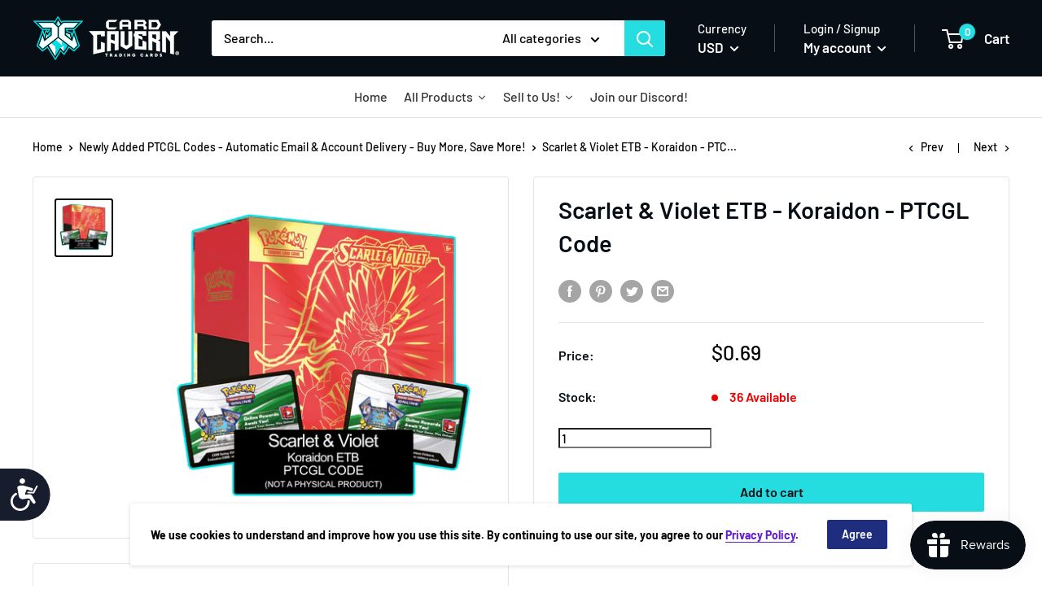

--- FILE ---
content_type: text/html; charset=utf-8
request_url: https://www.cardcaverntradingcards.com/collections/ptcgl-codes/products/scarlet-violet-etb-koraidon-ptcgl-code
body_size: 47021
content:
<!doctype html>

<!--  template | product  -->
<html class="no-js" lang="en">
  <head>


    <meta charset="utf-8">
    <meta http-equiv="X-UA-Compatible" content="IE=edge,chrome=1">
    <meta name="viewport" content="width=device-width, initial-scale=1.0, height=device-height, minimum-scale=1.0, maximum-scale=5.0">
    <meta name="theme-color" content="#000000"><title>Scarlet &amp; Violet ETB - Koraidon - PTCGL Code &ndash; Card Cavern Trading Cards, LLC
</title><meta name="description" content="This Pokemon TCG Live Code redeems; Sleeves Deckbox Koraidon - SVP014 - Scarlet &amp;amp; Violet Promo *PTCGL has a limit on the number of codes you can redeem. You can redeem 1 of this code per account. Anything over 1 code will redeem coins. *If you already have all the contents of this code, you will receive credits ins"><link rel="canonical" href="https://www.cardcaverntradingcards.com/products/scarlet-violet-etb-koraidon-ptcgl-code"><link rel="shortcut icon" href="//www.cardcaverntradingcards.com/cdn/shop/products/CCTCFavicon4_48x48.png?v=1669228840" type="image/png"><link rel="preload" as="style" href="//www.cardcaverntradingcards.com/cdn/shop/t/69/assets/theme.scss.css?v=63678178874295535471761973239">

    <link href="//www.cardcaverntradingcards.com/cdn/shop/t/69/assets/pogodan.css?v=56061849966888264821671041467" rel="stylesheet" type="text/css" media="all" />

    <meta property="og:type" content="product">
  <meta property="og:title" content="Scarlet &amp; Violet ETB - Koraidon - PTCGL Code"><meta property="og:image" content="http://www.cardcaverntradingcards.com/cdn/shop/products/Scarlet_VioletETB-Koraidon-PTCGLCode_1024x.png?v=1680190338">
    <meta property="og:image:secure_url" content="https://www.cardcaverntradingcards.com/cdn/shop/products/Scarlet_VioletETB-Koraidon-PTCGLCode_1024x.png?v=1680190338"><meta property="product:price:amount" content="0.69">
  <meta property="product:price:currency" content="USD"><meta property="og:description" content="This Pokemon TCG Live Code redeems; Sleeves Deckbox Koraidon - SVP014 - Scarlet &amp;amp; Violet Promo *PTCGL has a limit on the number of codes you can redeem. You can redeem 1 of this code per account. Anything over 1 code will redeem coins. *If you already have all the contents of this code, you will receive credits ins"><meta property="og:url" content="https://www.cardcaverntradingcards.com/products/scarlet-violet-etb-koraidon-ptcgl-code">
<meta property="og:site_name" content="Card Cavern Trading Cards, LLC"><meta name="twitter:card" content="summary"><meta name="twitter:title" content="Scarlet & Violet ETB - Koraidon - PTCGL Code">
  <meta name="twitter:description" content="This Pokemon TCG Live Code redeems;

Sleeves
Deckbox
Koraidon - SVP014 - Scarlet &amp;amp; Violet Promo

*PTCGL has a limit on the number of codes you can redeem. You can redeem 1 of this code per account. Anything over 1 code will redeem coins.
*If you already have all the contents of this code, you will receive credits instead. *Please note that you can have up to 4 copies of a given card.">
  <meta name="twitter:image" content="https://www.cardcaverntradingcards.com/cdn/shop/products/Scarlet_VioletETB-Koraidon-PTCGLCode_600x600_crop_center.png?v=1680190338">
<link rel="preconnect" href="//fonts.shopifycdn.com">
    <link rel="dns-prefetch" href="//productreviews.shopifycdn.com">
    <link rel="dns-prefetch" href="//maps.googleapis.com">
    <link rel="dns-prefetch" href="//maps.gstatic.com">

    <script>window.performance && window.performance.mark && window.performance.mark('shopify.content_for_header.start');</script><meta name="google-site-verification" content="nDSKRw06FaLl-LGHKdHxjAlP-OmA0axedfF4mA9Q29g">
<meta id="shopify-digital-wallet" name="shopify-digital-wallet" content="/17156019/digital_wallets/dialog">
<meta name="shopify-checkout-api-token" content="9141b90472a41e90bc3c9fb9a97a048f">
<meta id="in-context-paypal-metadata" data-shop-id="17156019" data-venmo-supported="true" data-environment="production" data-locale="en_US" data-paypal-v4="true" data-currency="USD">
<link rel="alternate" hreflang="x-default" href="https://www.cardcaverntradingcards.com/products/scarlet-violet-etb-koraidon-ptcgl-code">
<link rel="alternate" hreflang="en" href="https://www.cardcaverntradingcards.com/products/scarlet-violet-etb-koraidon-ptcgl-code">
<link rel="alternate" hreflang="en-CA" href="https://www.cardcaverntradingcards.com/en-ca/products/scarlet-violet-etb-koraidon-ptcgl-code">
<link rel="alternate" type="application/json+oembed" href="https://www.cardcaverntradingcards.com/products/scarlet-violet-etb-koraidon-ptcgl-code.oembed">
<script async="async" src="/checkouts/internal/preloads.js?locale=en-US"></script>
<script id="shopify-features" type="application/json">{"accessToken":"9141b90472a41e90bc3c9fb9a97a048f","betas":["rich-media-storefront-analytics"],"domain":"www.cardcaverntradingcards.com","predictiveSearch":true,"shopId":17156019,"locale":"en"}</script>
<script>var Shopify = Shopify || {};
Shopify.shop = "card-cavern-trading-cards-llc.myshopify.com";
Shopify.locale = "en";
Shopify.currency = {"active":"USD","rate":"1.0"};
Shopify.country = "US";
Shopify.theme = {"name":"Live + Buylist | Merge | Pogodan","id":133859147907,"schema_name":"Warehouse","schema_version":"1.6.4","theme_store_id":null,"role":"main"};
Shopify.theme.handle = "null";
Shopify.theme.style = {"id":null,"handle":null};
Shopify.cdnHost = "www.cardcaverntradingcards.com/cdn";
Shopify.routes = Shopify.routes || {};
Shopify.routes.root = "/";</script>
<script type="module">!function(o){(o.Shopify=o.Shopify||{}).modules=!0}(window);</script>
<script>!function(o){function n(){var o=[];function n(){o.push(Array.prototype.slice.apply(arguments))}return n.q=o,n}var t=o.Shopify=o.Shopify||{};t.loadFeatures=n(),t.autoloadFeatures=n()}(window);</script>
<script id="shop-js-analytics" type="application/json">{"pageType":"product"}</script>
<script defer="defer" async type="module" src="//www.cardcaverntradingcards.com/cdn/shopifycloud/shop-js/modules/v2/client.init-shop-cart-sync_C5BV16lS.en.esm.js"></script>
<script defer="defer" async type="module" src="//www.cardcaverntradingcards.com/cdn/shopifycloud/shop-js/modules/v2/chunk.common_CygWptCX.esm.js"></script>
<script type="module">
  await import("//www.cardcaverntradingcards.com/cdn/shopifycloud/shop-js/modules/v2/client.init-shop-cart-sync_C5BV16lS.en.esm.js");
await import("//www.cardcaverntradingcards.com/cdn/shopifycloud/shop-js/modules/v2/chunk.common_CygWptCX.esm.js");

  window.Shopify.SignInWithShop?.initShopCartSync?.({"fedCMEnabled":true,"windoidEnabled":true});

</script>
<script>(function() {
  var isLoaded = false;
  function asyncLoad() {
    if (isLoaded) return;
    isLoaded = true;
    var urls = ["https:\/\/services.nofraud.com\/js\/device.js?shop=card-cavern-trading-cards-llc.myshopify.com","https:\/\/d3p29gcwgas9m8.cloudfront.net\/assets\/js\/index.js?shop=card-cavern-trading-cards-llc.myshopify.com","\/\/cdn.shopify.com\/proxy\/fbd03688c1e40e857554fcde574738f510f494b4ce0c97dcbe2af5d53f9e5abd\/api.goaffpro.com\/loader.js?shop=card-cavern-trading-cards-llc.myshopify.com\u0026sp-cache-control=cHVibGljLCBtYXgtYWdlPTkwMA"];
    for (var i = 0; i < urls.length; i++) {
      var s = document.createElement('script');
      s.type = 'text/javascript';
      s.async = true;
      s.src = urls[i];
      var x = document.getElementsByTagName('script')[0];
      x.parentNode.insertBefore(s, x);
    }
  };
  if(window.attachEvent) {
    window.attachEvent('onload', asyncLoad);
  } else {
    window.addEventListener('load', asyncLoad, false);
  }
})();</script>
<script id="__st">var __st={"a":17156019,"offset":-21600,"reqid":"656f2ebf-0e59-427e-82a8-0e47d21ccc36-1768846317","pageurl":"www.cardcaverntradingcards.com\/collections\/ptcgl-codes\/products\/scarlet-violet-etb-koraidon-ptcgl-code","u":"5e5810e38eb3","p":"product","rtyp":"product","rid":7878629064835};</script>
<script>window.ShopifyPaypalV4VisibilityTracking = true;</script>
<script id="captcha-bootstrap">!function(){'use strict';const t='contact',e='account',n='new_comment',o=[[t,t],['blogs',n],['comments',n],[t,'customer']],c=[[e,'customer_login'],[e,'guest_login'],[e,'recover_customer_password'],[e,'create_customer']],r=t=>t.map((([t,e])=>`form[action*='/${t}']:not([data-nocaptcha='true']) input[name='form_type'][value='${e}']`)).join(','),a=t=>()=>t?[...document.querySelectorAll(t)].map((t=>t.form)):[];function s(){const t=[...o],e=r(t);return a(e)}const i='password',u='form_key',d=['recaptcha-v3-token','g-recaptcha-response','h-captcha-response',i],f=()=>{try{return window.sessionStorage}catch{return}},m='__shopify_v',_=t=>t.elements[u];function p(t,e,n=!1){try{const o=window.sessionStorage,c=JSON.parse(o.getItem(e)),{data:r}=function(t){const{data:e,action:n}=t;return t[m]||n?{data:e,action:n}:{data:t,action:n}}(c);for(const[e,n]of Object.entries(r))t.elements[e]&&(t.elements[e].value=n);n&&o.removeItem(e)}catch(o){console.error('form repopulation failed',{error:o})}}const l='form_type',E='cptcha';function T(t){t.dataset[E]=!0}const w=window,h=w.document,L='Shopify',v='ce_forms',y='captcha';let A=!1;((t,e)=>{const n=(g='f06e6c50-85a8-45c8-87d0-21a2b65856fe',I='https://cdn.shopify.com/shopifycloud/storefront-forms-hcaptcha/ce_storefront_forms_captcha_hcaptcha.v1.5.2.iife.js',D={infoText:'Protected by hCaptcha',privacyText:'Privacy',termsText:'Terms'},(t,e,n)=>{const o=w[L][v],c=o.bindForm;if(c)return c(t,g,e,D).then(n);var r;o.q.push([[t,g,e,D],n]),r=I,A||(h.body.append(Object.assign(h.createElement('script'),{id:'captcha-provider',async:!0,src:r})),A=!0)});var g,I,D;w[L]=w[L]||{},w[L][v]=w[L][v]||{},w[L][v].q=[],w[L][y]=w[L][y]||{},w[L][y].protect=function(t,e){n(t,void 0,e),T(t)},Object.freeze(w[L][y]),function(t,e,n,w,h,L){const[v,y,A,g]=function(t,e,n){const i=e?o:[],u=t?c:[],d=[...i,...u],f=r(d),m=r(i),_=r(d.filter((([t,e])=>n.includes(e))));return[a(f),a(m),a(_),s()]}(w,h,L),I=t=>{const e=t.target;return e instanceof HTMLFormElement?e:e&&e.form},D=t=>v().includes(t);t.addEventListener('submit',(t=>{const e=I(t);if(!e)return;const n=D(e)&&!e.dataset.hcaptchaBound&&!e.dataset.recaptchaBound,o=_(e),c=g().includes(e)&&(!o||!o.value);(n||c)&&t.preventDefault(),c&&!n&&(function(t){try{if(!f())return;!function(t){const e=f();if(!e)return;const n=_(t);if(!n)return;const o=n.value;o&&e.removeItem(o)}(t);const e=Array.from(Array(32),(()=>Math.random().toString(36)[2])).join('');!function(t,e){_(t)||t.append(Object.assign(document.createElement('input'),{type:'hidden',name:u})),t.elements[u].value=e}(t,e),function(t,e){const n=f();if(!n)return;const o=[...t.querySelectorAll(`input[type='${i}']`)].map((({name:t})=>t)),c=[...d,...o],r={};for(const[a,s]of new FormData(t).entries())c.includes(a)||(r[a]=s);n.setItem(e,JSON.stringify({[m]:1,action:t.action,data:r}))}(t,e)}catch(e){console.error('failed to persist form',e)}}(e),e.submit())}));const S=(t,e)=>{t&&!t.dataset[E]&&(n(t,e.some((e=>e===t))),T(t))};for(const o of['focusin','change'])t.addEventListener(o,(t=>{const e=I(t);D(e)&&S(e,y())}));const B=e.get('form_key'),M=e.get(l),P=B&&M;t.addEventListener('DOMContentLoaded',(()=>{const t=y();if(P)for(const e of t)e.elements[l].value===M&&p(e,B);[...new Set([...A(),...v().filter((t=>'true'===t.dataset.shopifyCaptcha))])].forEach((e=>S(e,t)))}))}(h,new URLSearchParams(w.location.search),n,t,e,['guest_login'])})(!0,!0)}();</script>
<script integrity="sha256-4kQ18oKyAcykRKYeNunJcIwy7WH5gtpwJnB7kiuLZ1E=" data-source-attribution="shopify.loadfeatures" defer="defer" src="//www.cardcaverntradingcards.com/cdn/shopifycloud/storefront/assets/storefront/load_feature-a0a9edcb.js" crossorigin="anonymous"></script>
<script data-source-attribution="shopify.dynamic_checkout.dynamic.init">var Shopify=Shopify||{};Shopify.PaymentButton=Shopify.PaymentButton||{isStorefrontPortableWallets:!0,init:function(){window.Shopify.PaymentButton.init=function(){};var t=document.createElement("script");t.src="https://www.cardcaverntradingcards.com/cdn/shopifycloud/portable-wallets/latest/portable-wallets.en.js",t.type="module",document.head.appendChild(t)}};
</script>
<script data-source-attribution="shopify.dynamic_checkout.buyer_consent">
  function portableWalletsHideBuyerConsent(e){var t=document.getElementById("shopify-buyer-consent"),n=document.getElementById("shopify-subscription-policy-button");t&&n&&(t.classList.add("hidden"),t.setAttribute("aria-hidden","true"),n.removeEventListener("click",e))}function portableWalletsShowBuyerConsent(e){var t=document.getElementById("shopify-buyer-consent"),n=document.getElementById("shopify-subscription-policy-button");t&&n&&(t.classList.remove("hidden"),t.removeAttribute("aria-hidden"),n.addEventListener("click",e))}window.Shopify?.PaymentButton&&(window.Shopify.PaymentButton.hideBuyerConsent=portableWalletsHideBuyerConsent,window.Shopify.PaymentButton.showBuyerConsent=portableWalletsShowBuyerConsent);
</script>
<script data-source-attribution="shopify.dynamic_checkout.cart.bootstrap">document.addEventListener("DOMContentLoaded",(function(){function t(){return document.querySelector("shopify-accelerated-checkout-cart, shopify-accelerated-checkout")}if(t())Shopify.PaymentButton.init();else{new MutationObserver((function(e,n){t()&&(Shopify.PaymentButton.init(),n.disconnect())})).observe(document.body,{childList:!0,subtree:!0})}}));
</script>
<link id="shopify-accelerated-checkout-styles" rel="stylesheet" media="screen" href="https://www.cardcaverntradingcards.com/cdn/shopifycloud/portable-wallets/latest/accelerated-checkout-backwards-compat.css" crossorigin="anonymous">
<style id="shopify-accelerated-checkout-cart">
        #shopify-buyer-consent {
  margin-top: 1em;
  display: inline-block;
  width: 100%;
}

#shopify-buyer-consent.hidden {
  display: none;
}

#shopify-subscription-policy-button {
  background: none;
  border: none;
  padding: 0;
  text-decoration: underline;
  font-size: inherit;
  cursor: pointer;
}

#shopify-subscription-policy-button::before {
  box-shadow: none;
}

      </style>

<script>window.performance && window.performance.mark && window.performance.mark('shopify.content_for_header.end');</script>
  <script type="application/ld+json">
  {
    "@context": "http://schema.org",
    "@type": "Product",
    "offers": [{
          "@type": "Offer",
          "name": "Default Title",
          "availability":"https://schema.org/InStock",
          "price": "0.69",
          "priceCurrency": "USD",
          "priceValidUntil": "2026-01-29","url": "/collections/ptcgl-codes/products/scarlet-violet-etb-koraidon-ptcgl-code/products/scarlet-violet-etb-koraidon-ptcgl-code?variant=43189392113795"
        }
],

    "brand": {
      "name": "Pokemon"
    },
    "name": "Scarlet \u0026 Violet ETB - Koraidon - PTCGL Code",
    "description": "This Pokemon TCG Live Code redeems;\n\nSleeves\nDeckbox\nKoraidon - SVP014 - Scarlet \u0026amp; Violet Promo\n\n*PTCGL has a limit on the number of codes you can redeem. You can redeem 1 of this code per account. Anything over 1 code will redeem coins.\n*If you already have all the contents of this code, you will receive credits instead. *Please note that you can have up to 4 copies of a given card.",
    "category": "PTCGL Code",
    "url": "/collections/ptcgl-codes/products/scarlet-violet-etb-koraidon-ptcgl-code/products/scarlet-violet-etb-koraidon-ptcgl-code",
    "sku": "",
    "image": {
      "@type": "ImageObject",
      "url": "https://www.cardcaverntradingcards.com/cdn/shop/products/Scarlet_VioletETB-Koraidon-PTCGLCode_1024x.png?v=1680190338",
      "image": "https://www.cardcaverntradingcards.com/cdn/shop/products/Scarlet_VioletETB-Koraidon-PTCGLCode_1024x.png?v=1680190338",
      "name": "Scarlet \u0026 Violet ETB - Koraidon - PTCGL Code - Card Cavern",
      "width": "1024",
      "height": "1024"
    }
  }
  </script>



  <script type="application/ld+json">
  {
    "@context": "http://schema.org",
    "@type": "BreadcrumbList",
  "itemListElement": [{
      "@type": "ListItem",
      "position": 1,
      "name": "Home",
      "item": "https://www.cardcaverntradingcards.com"
    },{
          "@type": "ListItem",
          "position": 2,
          "name": "Newly Added PTCGL Codes - Automatic Email \u0026 Account Delivery - Buy More, Save More!",
          "item": "https://www.cardcaverntradingcards.com/collections/ptcgl-codes"
        }, {
          "@type": "ListItem",
          "position": 3,
          "name": "Scarlet \u0026 Violet ETB - Koraidon - PTCGL Code",
          "item": "https://www.cardcaverntradingcards.com/collections/ptcgl-codes/products/scarlet-violet-etb-koraidon-ptcgl-code"
        }]
  }
  </script>


    <script>
      // This allows to expose several variables to the global scope, to be used in scripts
      window.theme = {
        template: "product",
        localeRootUrl: '',
        shopCurrency: "USD",
        cartCount: 0,
        customerId: null,
        moneyFormat: "${{amount}}",
        moneyWithCurrencyFormat: "${{amount}} USD",
        useNativeMultiCurrency: false,
        currencyConversionEnabled: true,
        currencyConversionMoneyFormat: "money_with_currency_format",
        currencyConversionRoundAmounts: false,
        showDiscount: true,
        discountMode: "percentage",
        searchMode: "product",
        cartType: "drawer"
      };

      window.languages = {
        collectionOnSaleLabel: "Save {{savings}}",
        productFormUnavailable: "Unavailable",
        productFormAddToCart: "Add to cart",
        productFormSoldOut: "Sold out",
        shippingEstimatorNoResults: "No shipping could be found for your address.",
        shippingEstimatorOneResult: "There is one shipping rate for your address:",
        shippingEstimatorMultipleResults: "There are {{count}} shipping rates for your address:",
        shippingEstimatorErrors: "There are some errors:"
      };

      window.lazySizesConfig = {
        loadHidden: false,
        hFac: 0.8,
        expFactor: 3,
        customMedia: {
          '--phone': '(max-width: 640px)',
          '--tablet': '(min-width: 641px) and (max-width: 1023px)',
          '--lap': '(min-width: 1024px)'
        }
      };

      document.documentElement.className = document.documentElement.className.replace('no-js', 'js');
    </script>

    <script src="//www.cardcaverntradingcards.com/cdn/shop/t/69/assets/lazysizes.min.js?v=38423348123636194381671041467" async></script>

    
      <script src="//cdn.shopify.com/s/javascripts/currencies.js" defer></script>
    
<script src="//polyfill-fastly.io/v3/polyfill.min.js?unknown=polyfill&features=fetch,Element.prototype.closest,Element.prototype.matches,Element.prototype.remove,Element.prototype.classList,Array.prototype.includes,Array.prototype.fill,String.prototype.includes,String.prototype.padStart,Object.assign,CustomEvent,Intl,URL,DOMTokenList,IntersectionObserver,IntersectionObserverEntry" defer></script>
    <script src="//www.cardcaverntradingcards.com/cdn/shop/t/69/assets/libs.min.js?v=36629197183099365621671041467" defer></script>
    <script src="//www.cardcaverntradingcards.com/cdn/shop/t/69/assets/theme.js?v=59387940701048871141696589484" defer></script>
    <script src="//www.cardcaverntradingcards.com/cdn/shop/t/69/assets/custom.js?v=90373254691674712701671041467" defer></script>
    <script src="//cdnjs.cloudflare.com/ajax/libs/jquery/3.5.1/jquery.min.js"></script>
    <link rel="stylesheet" href="//www.cardcaverntradingcards.com/cdn/shop/t/69/assets/theme.scss.css?v=63678178874295535471761973239">
    

    <script src="//www.cardcaverntradingcards.com/cdn/shop/t/69/assets/qikify-custom-scripts.js?v=121883196912092998431671041467" type="text/javascript"></script>




<!-- "snippets/pagefly-header.liquid" was not rendered, the associated app was uninstalled -->

  <!-- "snippets/shogun-head.liquid" was not rendered, the associated app was uninstalled --><script>
	var Globo = Globo || {};
    var globoFormbuilderRecaptchaInit = function(){};
    Globo.FormBuilder = Globo.FormBuilder || {};
    Globo.FormBuilder.url = "https://form.globosoftware.net";
    Globo.FormBuilder.shop = {
        settings : {
            reCaptcha : {
                siteKey : ''
            },
            hideWaterMark : false,
            encryptionFormId : true,
            copyright: 'Powered by Globo <a href="https://apps.shopify.com/form-builder-contact-form" target="_blank">Form</a>',
            scrollTop: true
        },
        pricing:{
            features:{
                fileUpload : 2,
                removeCopyright : false,
                bulkOrderForm: false,
                cartForm: false,
            }
        },
        configuration: {
            money_format:  "${{amount}}"
        },
        encryption_form_id : true
    };
    Globo.FormBuilder.forms = [];

    
    Globo.FormBuilder.page = {
        title : document.title,
        href : window.location.href,
        type: "product"
    };
    Globo.FormBuilder.assetFormUrls = [];
            Globo.FormBuilder.assetFormUrls[68887] = "//www.cardcaverntradingcards.com/cdn/shop/t/69/assets/globo.formbuilder.data.68887.js?v=141560804701160181361671041467";
            
</script>

<link rel="preload" href="//www.cardcaverntradingcards.com/cdn/shop/t/69/assets/globo.formbuilder.css?v=125054237218271360951671041467" as="style" onload="this.onload=null;this.rel='stylesheet'">
<noscript><link rel="stylesheet" href="//www.cardcaverntradingcards.com/cdn/shop/t/69/assets/globo.formbuilder.css?v=125054237218271360951671041467"></noscript>
<link rel="stylesheet" href="//www.cardcaverntradingcards.com/cdn/shop/t/69/assets/globo.formbuilder.css?v=125054237218271360951671041467">


<script>
    Globo.FormBuilder.__webpack_public_path__ = "//www.cardcaverntradingcards.com/cdn/shop/t/69/assets/"
</script>
<script src="//www.cardcaverntradingcards.com/cdn/shop/t/69/assets/globo.formbuilder.index.js?v=165539173697717502181671041467" defer></script>


  




<!-- BEGIN app block: shopify://apps/seguno-banners/blocks/banners-app-embed/2c1cadd0-9036-4e28-9827-9a97eb288153 --><meta property="seguno:shop-id" content="17156019" />


<!-- END app block --><script src="https://cdn.shopify.com/extensions/019bd74a-85c7-7956-83dc-6a457fdb44de/smile-io-267/assets/smile-loader.js" type="text/javascript" defer="defer"></script>
<script src="https://cdn.shopify.com/extensions/019b6ec2-7a43-747b-a1dc-8cc7f4de75fa/dealeasy-201/assets/lb-dealeasy.js" type="text/javascript" defer="defer"></script>
<script src="https://cdn.shopify.com/extensions/0199bb78-00cd-71ec-87e5-965007fa36b6/banners-12/assets/banners.js" type="text/javascript" defer="defer"></script>
<link href="https://monorail-edge.shopifysvc.com" rel="dns-prefetch">
<script>(function(){if ("sendBeacon" in navigator && "performance" in window) {try {var session_token_from_headers = performance.getEntriesByType('navigation')[0].serverTiming.find(x => x.name == '_s').description;} catch {var session_token_from_headers = undefined;}var session_cookie_matches = document.cookie.match(/_shopify_s=([^;]*)/);var session_token_from_cookie = session_cookie_matches && session_cookie_matches.length === 2 ? session_cookie_matches[1] : "";var session_token = session_token_from_headers || session_token_from_cookie || "";function handle_abandonment_event(e) {var entries = performance.getEntries().filter(function(entry) {return /monorail-edge.shopifysvc.com/.test(entry.name);});if (!window.abandonment_tracked && entries.length === 0) {window.abandonment_tracked = true;var currentMs = Date.now();var navigation_start = performance.timing.navigationStart;var payload = {shop_id: 17156019,url: window.location.href,navigation_start,duration: currentMs - navigation_start,session_token,page_type: "product"};window.navigator.sendBeacon("https://monorail-edge.shopifysvc.com/v1/produce", JSON.stringify({schema_id: "online_store_buyer_site_abandonment/1.1",payload: payload,metadata: {event_created_at_ms: currentMs,event_sent_at_ms: currentMs}}));}}window.addEventListener('pagehide', handle_abandonment_event);}}());</script>
<script id="web-pixels-manager-setup">(function e(e,d,r,n,o){if(void 0===o&&(o={}),!Boolean(null===(a=null===(i=window.Shopify)||void 0===i?void 0:i.analytics)||void 0===a?void 0:a.replayQueue)){var i,a;window.Shopify=window.Shopify||{};var t=window.Shopify;t.analytics=t.analytics||{};var s=t.analytics;s.replayQueue=[],s.publish=function(e,d,r){return s.replayQueue.push([e,d,r]),!0};try{self.performance.mark("wpm:start")}catch(e){}var l=function(){var e={modern:/Edge?\/(1{2}[4-9]|1[2-9]\d|[2-9]\d{2}|\d{4,})\.\d+(\.\d+|)|Firefox\/(1{2}[4-9]|1[2-9]\d|[2-9]\d{2}|\d{4,})\.\d+(\.\d+|)|Chrom(ium|e)\/(9{2}|\d{3,})\.\d+(\.\d+|)|(Maci|X1{2}).+ Version\/(15\.\d+|(1[6-9]|[2-9]\d|\d{3,})\.\d+)([,.]\d+|)( \(\w+\)|)( Mobile\/\w+|) Safari\/|Chrome.+OPR\/(9{2}|\d{3,})\.\d+\.\d+|(CPU[ +]OS|iPhone[ +]OS|CPU[ +]iPhone|CPU IPhone OS|CPU iPad OS)[ +]+(15[._]\d+|(1[6-9]|[2-9]\d|\d{3,})[._]\d+)([._]\d+|)|Android:?[ /-](13[3-9]|1[4-9]\d|[2-9]\d{2}|\d{4,})(\.\d+|)(\.\d+|)|Android.+Firefox\/(13[5-9]|1[4-9]\d|[2-9]\d{2}|\d{4,})\.\d+(\.\d+|)|Android.+Chrom(ium|e)\/(13[3-9]|1[4-9]\d|[2-9]\d{2}|\d{4,})\.\d+(\.\d+|)|SamsungBrowser\/([2-9]\d|\d{3,})\.\d+/,legacy:/Edge?\/(1[6-9]|[2-9]\d|\d{3,})\.\d+(\.\d+|)|Firefox\/(5[4-9]|[6-9]\d|\d{3,})\.\d+(\.\d+|)|Chrom(ium|e)\/(5[1-9]|[6-9]\d|\d{3,})\.\d+(\.\d+|)([\d.]+$|.*Safari\/(?![\d.]+ Edge\/[\d.]+$))|(Maci|X1{2}).+ Version\/(10\.\d+|(1[1-9]|[2-9]\d|\d{3,})\.\d+)([,.]\d+|)( \(\w+\)|)( Mobile\/\w+|) Safari\/|Chrome.+OPR\/(3[89]|[4-9]\d|\d{3,})\.\d+\.\d+|(CPU[ +]OS|iPhone[ +]OS|CPU[ +]iPhone|CPU IPhone OS|CPU iPad OS)[ +]+(10[._]\d+|(1[1-9]|[2-9]\d|\d{3,})[._]\d+)([._]\d+|)|Android:?[ /-](13[3-9]|1[4-9]\d|[2-9]\d{2}|\d{4,})(\.\d+|)(\.\d+|)|Mobile Safari.+OPR\/([89]\d|\d{3,})\.\d+\.\d+|Android.+Firefox\/(13[5-9]|1[4-9]\d|[2-9]\d{2}|\d{4,})\.\d+(\.\d+|)|Android.+Chrom(ium|e)\/(13[3-9]|1[4-9]\d|[2-9]\d{2}|\d{4,})\.\d+(\.\d+|)|Android.+(UC? ?Browser|UCWEB|U3)[ /]?(15\.([5-9]|\d{2,})|(1[6-9]|[2-9]\d|\d{3,})\.\d+)\.\d+|SamsungBrowser\/(5\.\d+|([6-9]|\d{2,})\.\d+)|Android.+MQ{2}Browser\/(14(\.(9|\d{2,})|)|(1[5-9]|[2-9]\d|\d{3,})(\.\d+|))(\.\d+|)|K[Aa][Ii]OS\/(3\.\d+|([4-9]|\d{2,})\.\d+)(\.\d+|)/},d=e.modern,r=e.legacy,n=navigator.userAgent;return n.match(d)?"modern":n.match(r)?"legacy":"unknown"}(),u="modern"===l?"modern":"legacy",c=(null!=n?n:{modern:"",legacy:""})[u],f=function(e){return[e.baseUrl,"/wpm","/b",e.hashVersion,"modern"===e.buildTarget?"m":"l",".js"].join("")}({baseUrl:d,hashVersion:r,buildTarget:u}),m=function(e){var d=e.version,r=e.bundleTarget,n=e.surface,o=e.pageUrl,i=e.monorailEndpoint;return{emit:function(e){var a=e.status,t=e.errorMsg,s=(new Date).getTime(),l=JSON.stringify({metadata:{event_sent_at_ms:s},events:[{schema_id:"web_pixels_manager_load/3.1",payload:{version:d,bundle_target:r,page_url:o,status:a,surface:n,error_msg:t},metadata:{event_created_at_ms:s}}]});if(!i)return console&&console.warn&&console.warn("[Web Pixels Manager] No Monorail endpoint provided, skipping logging."),!1;try{return self.navigator.sendBeacon.bind(self.navigator)(i,l)}catch(e){}var u=new XMLHttpRequest;try{return u.open("POST",i,!0),u.setRequestHeader("Content-Type","text/plain"),u.send(l),!0}catch(e){return console&&console.warn&&console.warn("[Web Pixels Manager] Got an unhandled error while logging to Monorail."),!1}}}}({version:r,bundleTarget:l,surface:e.surface,pageUrl:self.location.href,monorailEndpoint:e.monorailEndpoint});try{o.browserTarget=l,function(e){var d=e.src,r=e.async,n=void 0===r||r,o=e.onload,i=e.onerror,a=e.sri,t=e.scriptDataAttributes,s=void 0===t?{}:t,l=document.createElement("script"),u=document.querySelector("head"),c=document.querySelector("body");if(l.async=n,l.src=d,a&&(l.integrity=a,l.crossOrigin="anonymous"),s)for(var f in s)if(Object.prototype.hasOwnProperty.call(s,f))try{l.dataset[f]=s[f]}catch(e){}if(o&&l.addEventListener("load",o),i&&l.addEventListener("error",i),u)u.appendChild(l);else{if(!c)throw new Error("Did not find a head or body element to append the script");c.appendChild(l)}}({src:f,async:!0,onload:function(){if(!function(){var e,d;return Boolean(null===(d=null===(e=window.Shopify)||void 0===e?void 0:e.analytics)||void 0===d?void 0:d.initialized)}()){var d=window.webPixelsManager.init(e)||void 0;if(d){var r=window.Shopify.analytics;r.replayQueue.forEach((function(e){var r=e[0],n=e[1],o=e[2];d.publishCustomEvent(r,n,o)})),r.replayQueue=[],r.publish=d.publishCustomEvent,r.visitor=d.visitor,r.initialized=!0}}},onerror:function(){return m.emit({status:"failed",errorMsg:"".concat(f," has failed to load")})},sri:function(e){var d=/^sha384-[A-Za-z0-9+/=]+$/;return"string"==typeof e&&d.test(e)}(c)?c:"",scriptDataAttributes:o}),m.emit({status:"loading"})}catch(e){m.emit({status:"failed",errorMsg:(null==e?void 0:e.message)||"Unknown error"})}}})({shopId: 17156019,storefrontBaseUrl: "https://www.cardcaverntradingcards.com",extensionsBaseUrl: "https://extensions.shopifycdn.com/cdn/shopifycloud/web-pixels-manager",monorailEndpoint: "https://monorail-edge.shopifysvc.com/unstable/produce_batch",surface: "storefront-renderer",enabledBetaFlags: ["2dca8a86"],webPixelsConfigList: [{"id":"839024771","configuration":"{\"shopUrl\":\"card-cavern-trading-cards-llc.myshopify.com\",\"apiUrl\":\"https:\\\/\\\/services.nofraud.com\"}","eventPayloadVersion":"v1","runtimeContext":"STRICT","scriptVersion":"827d32b2aa36240efdd25ff13c076852","type":"APP","apiClientId":1380557,"privacyPurposes":[],"dataSharingAdjustments":{"protectedCustomerApprovalScopes":["read_customer_address","read_customer_email","read_customer_name","read_customer_personal_data","read_customer_phone"]}},{"id":"737575043","configuration":"{\"shop\":\"card-cavern-trading-cards-llc.myshopify.com\",\"cookie_duration\":\"604800\"}","eventPayloadVersion":"v1","runtimeContext":"STRICT","scriptVersion":"a2e7513c3708f34b1f617d7ce88f9697","type":"APP","apiClientId":2744533,"privacyPurposes":["ANALYTICS","MARKETING"],"dataSharingAdjustments":{"protectedCustomerApprovalScopes":["read_customer_address","read_customer_email","read_customer_name","read_customer_personal_data","read_customer_phone"]}},{"id":"332398723","configuration":"{\"config\":\"{\\\"pixel_id\\\":\\\"G-PZM3JGBMPN\\\",\\\"target_country\\\":\\\"US\\\",\\\"gtag_events\\\":[{\\\"type\\\":\\\"begin_checkout\\\",\\\"action_label\\\":\\\"G-PZM3JGBMPN\\\"},{\\\"type\\\":\\\"search\\\",\\\"action_label\\\":\\\"G-PZM3JGBMPN\\\"},{\\\"type\\\":\\\"view_item\\\",\\\"action_label\\\":[\\\"G-PZM3JGBMPN\\\",\\\"MC-XBGWZ7J1YX\\\"]},{\\\"type\\\":\\\"purchase\\\",\\\"action_label\\\":[\\\"G-PZM3JGBMPN\\\",\\\"MC-XBGWZ7J1YX\\\"]},{\\\"type\\\":\\\"page_view\\\",\\\"action_label\\\":[\\\"G-PZM3JGBMPN\\\",\\\"MC-XBGWZ7J1YX\\\"]},{\\\"type\\\":\\\"add_payment_info\\\",\\\"action_label\\\":\\\"G-PZM3JGBMPN\\\"},{\\\"type\\\":\\\"add_to_cart\\\",\\\"action_label\\\":\\\"G-PZM3JGBMPN\\\"}],\\\"enable_monitoring_mode\\\":false}\"}","eventPayloadVersion":"v1","runtimeContext":"OPEN","scriptVersion":"b2a88bafab3e21179ed38636efcd8a93","type":"APP","apiClientId":1780363,"privacyPurposes":[],"dataSharingAdjustments":{"protectedCustomerApprovalScopes":["read_customer_address","read_customer_email","read_customer_name","read_customer_personal_data","read_customer_phone"]}},{"id":"shopify-app-pixel","configuration":"{}","eventPayloadVersion":"v1","runtimeContext":"STRICT","scriptVersion":"0450","apiClientId":"shopify-pixel","type":"APP","privacyPurposes":["ANALYTICS","MARKETING"]},{"id":"shopify-custom-pixel","eventPayloadVersion":"v1","runtimeContext":"LAX","scriptVersion":"0450","apiClientId":"shopify-pixel","type":"CUSTOM","privacyPurposes":["ANALYTICS","MARKETING"]}],isMerchantRequest: false,initData: {"shop":{"name":"Card Cavern Trading Cards, LLC","paymentSettings":{"currencyCode":"USD"},"myshopifyDomain":"card-cavern-trading-cards-llc.myshopify.com","countryCode":"US","storefrontUrl":"https:\/\/www.cardcaverntradingcards.com"},"customer":null,"cart":null,"checkout":null,"productVariants":[{"price":{"amount":0.69,"currencyCode":"USD"},"product":{"title":"Scarlet \u0026 Violet ETB - Koraidon - PTCGL Code","vendor":"Pokemon","id":"7878629064835","untranslatedTitle":"Scarlet \u0026 Violet ETB - Koraidon - PTCGL Code","url":"\/products\/scarlet-violet-etb-koraidon-ptcgl-code","type":"PTCGL Code"},"id":"43189392113795","image":{"src":"\/\/www.cardcaverntradingcards.com\/cdn\/shop\/products\/Scarlet_VioletETB-Koraidon-PTCGLCode.png?v=1680190338"},"sku":"","title":"Default Title","untranslatedTitle":"Default Title"}],"purchasingCompany":null},},"https://www.cardcaverntradingcards.com/cdn","fcfee988w5aeb613cpc8e4bc33m6693e112",{"modern":"","legacy":""},{"shopId":"17156019","storefrontBaseUrl":"https:\/\/www.cardcaverntradingcards.com","extensionBaseUrl":"https:\/\/extensions.shopifycdn.com\/cdn\/shopifycloud\/web-pixels-manager","surface":"storefront-renderer","enabledBetaFlags":"[\"2dca8a86\"]","isMerchantRequest":"false","hashVersion":"fcfee988w5aeb613cpc8e4bc33m6693e112","publish":"custom","events":"[[\"page_viewed\",{}],[\"product_viewed\",{\"productVariant\":{\"price\":{\"amount\":0.69,\"currencyCode\":\"USD\"},\"product\":{\"title\":\"Scarlet \u0026 Violet ETB - Koraidon - PTCGL Code\",\"vendor\":\"Pokemon\",\"id\":\"7878629064835\",\"untranslatedTitle\":\"Scarlet \u0026 Violet ETB - Koraidon - PTCGL Code\",\"url\":\"\/products\/scarlet-violet-etb-koraidon-ptcgl-code\",\"type\":\"PTCGL Code\"},\"id\":\"43189392113795\",\"image\":{\"src\":\"\/\/www.cardcaverntradingcards.com\/cdn\/shop\/products\/Scarlet_VioletETB-Koraidon-PTCGLCode.png?v=1680190338\"},\"sku\":\"\",\"title\":\"Default Title\",\"untranslatedTitle\":\"Default Title\"}}]]"});</script><script>
  window.ShopifyAnalytics = window.ShopifyAnalytics || {};
  window.ShopifyAnalytics.meta = window.ShopifyAnalytics.meta || {};
  window.ShopifyAnalytics.meta.currency = 'USD';
  var meta = {"product":{"id":7878629064835,"gid":"gid:\/\/shopify\/Product\/7878629064835","vendor":"Pokemon","type":"PTCGL Code","handle":"scarlet-violet-etb-koraidon-ptcgl-code","variants":[{"id":43189392113795,"price":69,"name":"Scarlet \u0026 Violet ETB - Koraidon - PTCGL Code","public_title":null,"sku":""}],"remote":false},"page":{"pageType":"product","resourceType":"product","resourceId":7878629064835,"requestId":"656f2ebf-0e59-427e-82a8-0e47d21ccc36-1768846317"}};
  for (var attr in meta) {
    window.ShopifyAnalytics.meta[attr] = meta[attr];
  }
</script>
<script class="analytics">
  (function () {
    var customDocumentWrite = function(content) {
      var jquery = null;

      if (window.jQuery) {
        jquery = window.jQuery;
      } else if (window.Checkout && window.Checkout.$) {
        jquery = window.Checkout.$;
      }

      if (jquery) {
        jquery('body').append(content);
      }
    };

    var hasLoggedConversion = function(token) {
      if (token) {
        return document.cookie.indexOf('loggedConversion=' + token) !== -1;
      }
      return false;
    }

    var setCookieIfConversion = function(token) {
      if (token) {
        var twoMonthsFromNow = new Date(Date.now());
        twoMonthsFromNow.setMonth(twoMonthsFromNow.getMonth() + 2);

        document.cookie = 'loggedConversion=' + token + '; expires=' + twoMonthsFromNow;
      }
    }

    var trekkie = window.ShopifyAnalytics.lib = window.trekkie = window.trekkie || [];
    if (trekkie.integrations) {
      return;
    }
    trekkie.methods = [
      'identify',
      'page',
      'ready',
      'track',
      'trackForm',
      'trackLink'
    ];
    trekkie.factory = function(method) {
      return function() {
        var args = Array.prototype.slice.call(arguments);
        args.unshift(method);
        trekkie.push(args);
        return trekkie;
      };
    };
    for (var i = 0; i < trekkie.methods.length; i++) {
      var key = trekkie.methods[i];
      trekkie[key] = trekkie.factory(key);
    }
    trekkie.load = function(config) {
      trekkie.config = config || {};
      trekkie.config.initialDocumentCookie = document.cookie;
      var first = document.getElementsByTagName('script')[0];
      var script = document.createElement('script');
      script.type = 'text/javascript';
      script.onerror = function(e) {
        var scriptFallback = document.createElement('script');
        scriptFallback.type = 'text/javascript';
        scriptFallback.onerror = function(error) {
                var Monorail = {
      produce: function produce(monorailDomain, schemaId, payload) {
        var currentMs = new Date().getTime();
        var event = {
          schema_id: schemaId,
          payload: payload,
          metadata: {
            event_created_at_ms: currentMs,
            event_sent_at_ms: currentMs
          }
        };
        return Monorail.sendRequest("https://" + monorailDomain + "/v1/produce", JSON.stringify(event));
      },
      sendRequest: function sendRequest(endpointUrl, payload) {
        // Try the sendBeacon API
        if (window && window.navigator && typeof window.navigator.sendBeacon === 'function' && typeof window.Blob === 'function' && !Monorail.isIos12()) {
          var blobData = new window.Blob([payload], {
            type: 'text/plain'
          });

          if (window.navigator.sendBeacon(endpointUrl, blobData)) {
            return true;
          } // sendBeacon was not successful

        } // XHR beacon

        var xhr = new XMLHttpRequest();

        try {
          xhr.open('POST', endpointUrl);
          xhr.setRequestHeader('Content-Type', 'text/plain');
          xhr.send(payload);
        } catch (e) {
          console.log(e);
        }

        return false;
      },
      isIos12: function isIos12() {
        return window.navigator.userAgent.lastIndexOf('iPhone; CPU iPhone OS 12_') !== -1 || window.navigator.userAgent.lastIndexOf('iPad; CPU OS 12_') !== -1;
      }
    };
    Monorail.produce('monorail-edge.shopifysvc.com',
      'trekkie_storefront_load_errors/1.1',
      {shop_id: 17156019,
      theme_id: 133859147907,
      app_name: "storefront",
      context_url: window.location.href,
      source_url: "//www.cardcaverntradingcards.com/cdn/s/trekkie.storefront.cd680fe47e6c39ca5d5df5f0a32d569bc48c0f27.min.js"});

        };
        scriptFallback.async = true;
        scriptFallback.src = '//www.cardcaverntradingcards.com/cdn/s/trekkie.storefront.cd680fe47e6c39ca5d5df5f0a32d569bc48c0f27.min.js';
        first.parentNode.insertBefore(scriptFallback, first);
      };
      script.async = true;
      script.src = '//www.cardcaverntradingcards.com/cdn/s/trekkie.storefront.cd680fe47e6c39ca5d5df5f0a32d569bc48c0f27.min.js';
      first.parentNode.insertBefore(script, first);
    };
    trekkie.load(
      {"Trekkie":{"appName":"storefront","development":false,"defaultAttributes":{"shopId":17156019,"isMerchantRequest":null,"themeId":133859147907,"themeCityHash":"5790828900209141875","contentLanguage":"en","currency":"USD","eventMetadataId":"d1a2ca44-ce56-4e19-a64f-f0ce9b0ce35a"},"isServerSideCookieWritingEnabled":true,"monorailRegion":"shop_domain","enabledBetaFlags":["65f19447"]},"Session Attribution":{},"S2S":{"facebookCapiEnabled":false,"source":"trekkie-storefront-renderer","apiClientId":580111}}
    );

    var loaded = false;
    trekkie.ready(function() {
      if (loaded) return;
      loaded = true;

      window.ShopifyAnalytics.lib = window.trekkie;

      var originalDocumentWrite = document.write;
      document.write = customDocumentWrite;
      try { window.ShopifyAnalytics.merchantGoogleAnalytics.call(this); } catch(error) {};
      document.write = originalDocumentWrite;

      window.ShopifyAnalytics.lib.page(null,{"pageType":"product","resourceType":"product","resourceId":7878629064835,"requestId":"656f2ebf-0e59-427e-82a8-0e47d21ccc36-1768846317","shopifyEmitted":true});

      var match = window.location.pathname.match(/checkouts\/(.+)\/(thank_you|post_purchase)/)
      var token = match? match[1]: undefined;
      if (!hasLoggedConversion(token)) {
        setCookieIfConversion(token);
        window.ShopifyAnalytics.lib.track("Viewed Product",{"currency":"USD","variantId":43189392113795,"productId":7878629064835,"productGid":"gid:\/\/shopify\/Product\/7878629064835","name":"Scarlet \u0026 Violet ETB - Koraidon - PTCGL Code","price":"0.69","sku":"","brand":"Pokemon","variant":null,"category":"PTCGL Code","nonInteraction":true,"remote":false},undefined,undefined,{"shopifyEmitted":true});
      window.ShopifyAnalytics.lib.track("monorail:\/\/trekkie_storefront_viewed_product\/1.1",{"currency":"USD","variantId":43189392113795,"productId":7878629064835,"productGid":"gid:\/\/shopify\/Product\/7878629064835","name":"Scarlet \u0026 Violet ETB - Koraidon - PTCGL Code","price":"0.69","sku":"","brand":"Pokemon","variant":null,"category":"PTCGL Code","nonInteraction":true,"remote":false,"referer":"https:\/\/www.cardcaverntradingcards.com\/collections\/ptcgl-codes\/products\/scarlet-violet-etb-koraidon-ptcgl-code"});
      }
    });


        var eventsListenerScript = document.createElement('script');
        eventsListenerScript.async = true;
        eventsListenerScript.src = "//www.cardcaverntradingcards.com/cdn/shopifycloud/storefront/assets/shop_events_listener-3da45d37.js";
        document.getElementsByTagName('head')[0].appendChild(eventsListenerScript);

})();</script>
  <script>
  if (!window.ga || (window.ga && typeof window.ga !== 'function')) {
    window.ga = function ga() {
      (window.ga.q = window.ga.q || []).push(arguments);
      if (window.Shopify && window.Shopify.analytics && typeof window.Shopify.analytics.publish === 'function') {
        window.Shopify.analytics.publish("ga_stub_called", {}, {sendTo: "google_osp_migration"});
      }
      console.error("Shopify's Google Analytics stub called with:", Array.from(arguments), "\nSee https://help.shopify.com/manual/promoting-marketing/pixels/pixel-migration#google for more information.");
    };
    if (window.Shopify && window.Shopify.analytics && typeof window.Shopify.analytics.publish === 'function') {
      window.Shopify.analytics.publish("ga_stub_initialized", {}, {sendTo: "google_osp_migration"});
    }
  }
</script>
<script
  defer
  src="https://www.cardcaverntradingcards.com/cdn/shopifycloud/perf-kit/shopify-perf-kit-3.0.4.min.js"
  data-application="storefront-renderer"
  data-shop-id="17156019"
  data-render-region="gcp-us-central1"
  data-page-type="product"
  data-theme-instance-id="133859147907"
  data-theme-name="Warehouse"
  data-theme-version="1.6.4"
  data-monorail-region="shop_domain"
  data-resource-timing-sampling-rate="10"
  data-shs="true"
  data-shs-beacon="true"
  data-shs-export-with-fetch="true"
  data-shs-logs-sample-rate="1"
  data-shs-beacon-endpoint="https://www.cardcaverntradingcards.com/api/collect"
></script>
</head>

  <body class="warehouse--v1  template-product">
    <span class="loading-bar"></span>

    <div id="shopify-section-announcement-bar" class="shopify-section"></div>
<div id="shopify-section-popups" class="shopify-section"><div data-section-id="popups" data-section-type="popups"></div>

</div>
<div id="shopify-section-header" class="shopify-section"><section data-section-id="header" data-section-type="header" data-section-settings='{
  "navigationLayout": "inline",
  "desktopOpenTrigger": "hover",
  "useStickyHeader": true
}'>
  <header class="header header--inline " role="banner">
    <div class="container">
      <div class="header__inner"><div class="header__mobile-nav hidden-lap-and-up">
            <button class="header__mobile-nav-toggle icon-state touch-area" data-action="toggle-menu" aria-expanded="false" aria-haspopup="true" aria-controls="mobile-menu" aria-label="Open menu">
              <span class="icon-state__primary"><svg class="icon icon--hamburger-mobile" viewBox="0 0 20 16" role="presentation">
      <path d="M0 14h20v2H0v-2zM0 0h20v2H0V0zm0 7h20v2H0V7z" fill="currentColor" fill-rule="evenodd"></path>
    </svg></span>
              <span class="icon-state__secondary"><svg class="icon icon--close" viewBox="0 0 19 19" role="presentation">
      <path d="M9.1923882 8.39339828l7.7781745-7.7781746 1.4142136 1.41421357-7.7781746 7.77817459 7.7781746 7.77817456L16.9705627 19l-7.7781745-7.7781746L1.41421356 19 0 17.5857864l7.7781746-7.77817456L0 2.02943725 1.41421356.61522369 9.1923882 8.39339828z" fill="currentColor" fill-rule="evenodd"></path>
    </svg></span>
            </button><div id="mobile-menu" class="mobile-menu" aria-hidden="true"><svg class="icon icon--nav-triangle-borderless" viewBox="0 0 20 9" role="presentation">
      <path d="M.47108938 9c.2694725-.26871321.57077721-.56867841.90388257-.89986354C3.12384116 6.36134886 5.74788116 3.76338565 9.2467995.30653888c.4145057-.4095171 1.0844277-.40860098 1.4977971.00205122L19.4935156 9H.47108938z" fill="#ffffff"></path>
    </svg><div class="mobile-menu__inner">
    <div class="mobile-menu__panel">
      <div class="mobile-menu__section">
        <ul class="mobile-menu__nav" role="menu"><li class="mobile-menu__nav-item"><a href="/" class="mobile-menu__nav-link" role="menuitem">Home</a></li><li class="mobile-menu__nav-item"><button class="mobile-menu__nav-link" role="menuitem" aria-haspopup="true" aria-expanded="false" aria-controls="mobile-panel-1" data-action="open-panel">Sell to us!<svg class="icon icon--arrow-right" viewBox="0 0 8 12" role="presentation">
      <path stroke="currentColor" stroke-width="2" d="M2 2l4 4-4 4" fill="none" stroke-linecap="square"></path>
    </svg></button></li><li class="mobile-menu__nav-item"><button class="mobile-menu__nav-link" role="menuitem" aria-haspopup="true" aria-expanded="false" aria-controls="mobile-panel-2" data-action="open-panel">Cardfight Vanguard!!<svg class="icon icon--arrow-right" viewBox="0 0 8 12" role="presentation">
      <path stroke="currentColor" stroke-width="2" d="M2 2l4 4-4 4" fill="none" stroke-linecap="square"></path>
    </svg></button></li><li class="mobile-menu__nav-item"><button class="mobile-menu__nav-link" role="menuitem" aria-haspopup="true" aria-expanded="false" aria-controls="mobile-panel-3" data-action="open-panel">Digimon<svg class="icon icon--arrow-right" viewBox="0 0 8 12" role="presentation">
      <path stroke="currentColor" stroke-width="2" d="M2 2l4 4-4 4" fill="none" stroke-linecap="square"></path>
    </svg></button></li><li class="mobile-menu__nav-item"><button class="mobile-menu__nav-link" role="menuitem" aria-haspopup="true" aria-expanded="false" aria-controls="mobile-panel-4" data-action="open-panel">Dragon Ball Super<svg class="icon icon--arrow-right" viewBox="0 0 8 12" role="presentation">
      <path stroke="currentColor" stroke-width="2" d="M2 2l4 4-4 4" fill="none" stroke-linecap="square"></path>
    </svg></button></li><li class="mobile-menu__nav-item"><button class="mobile-menu__nav-link" role="menuitem" aria-haspopup="true" aria-expanded="false" aria-controls="mobile-panel-5" data-action="open-panel">Final Fantasy<svg class="icon icon--arrow-right" viewBox="0 0 8 12" role="presentation">
      <path stroke="currentColor" stroke-width="2" d="M2 2l4 4-4 4" fill="none" stroke-linecap="square"></path>
    </svg></button></li><li class="mobile-menu__nav-item"><button class="mobile-menu__nav-link" role="menuitem" aria-haspopup="true" aria-expanded="false" aria-controls="mobile-panel-6" data-action="open-panel">Pokemon<svg class="icon icon--arrow-right" viewBox="0 0 8 12" role="presentation">
      <path stroke="currentColor" stroke-width="2" d="M2 2l4 4-4 4" fill="none" stroke-linecap="square"></path>
    </svg></button></li><li class="mobile-menu__nav-item"><button class="mobile-menu__nav-link" role="menuitem" aria-haspopup="true" aria-expanded="false" aria-controls="mobile-panel-7" data-action="open-panel">PTCGL Codes<svg class="icon icon--arrow-right" viewBox="0 0 8 12" role="presentation">
      <path stroke="currentColor" stroke-width="2" d="M2 2l4 4-4 4" fill="none" stroke-linecap="square"></path>
    </svg></button></li></ul>
      </div><div class="mobile-menu__section mobile-menu__section--loose">
          <p class="mobile-menu__section-title heading h5">Need help?</p><div class="mobile-menu__help-wrapper"><svg class="icon icon--bi-email" viewBox="0 0 22 22" role="presentation">
      <g fill="none" fill-rule="evenodd">
        <path stroke="#000000" d="M.916667 10.08333367l3.66666667-2.65833334v4.65849997zm20.1666667 0L17.416667 7.42500033v4.65849997z"></path>
        <path stroke="#070e15" stroke-width="2" d="M4.58333367 7.42500033L.916667 10.08333367V21.0833337h20.1666667V10.08333367L17.416667 7.42500033"></path>
        <path stroke="#070e15" stroke-width="2" d="M4.58333367 12.1000003V.916667H17.416667v11.1833333m-16.5-2.01666663L21.0833337 21.0833337m0-11.00000003L11.0000003 15.5833337"></path>
        <path d="M8.25000033 5.50000033h5.49999997M8.25000033 9.166667h5.49999997" stroke="#000000" stroke-width="2" stroke-linecap="square"></path>
      </g>
    </svg><a href="mailto:info@cardcaverntradingcards.com">info@cardcaverntradingcards.com</a>
            </div></div><div class="mobile-menu__section mobile-menu__section--loose">
          <p class="mobile-menu__section-title heading h5">Follow Us</p><ul class="social-media__item-list social-media__item-list--stack list--unstyled">
    <li class="social-media__item social-media__item--facebook">
      <a href="https://www.facebook.com/CardCavern/" target="_blank" rel="noopener" aria-label="Follow us on Facebook"><svg class="icon icon--facebook" viewBox="0 0 30 30">
      <path d="M15 30C6.71572875 30 0 23.2842712 0 15 0 6.71572875 6.71572875 0 15 0c8.2842712 0 15 6.71572875 15 15 0 8.2842712-6.7157288 15-15 15zm3.2142857-17.1429611h-2.1428678v-2.1425646c0-.5852979.8203285-1.07160109 1.0714928-1.07160109h1.071375v-2.1428925h-2.1428678c-2.3564786 0-3.2142536 1.98610393-3.2142536 3.21449359v2.1425646h-1.0714822l.0032143 2.1528011 1.0682679-.0099086v7.499969h3.2142536v-7.499969h2.1428678v-2.1428925z" fill="currentColor" fill-rule="evenodd"></path>
    </svg>Facebook</a>
    </li>

    
<li class="social-media__item social-media__item--twitter">
      <a href="https://twitter.com/Card_Cavern" target="_blank" rel="noopener" aria-label="Follow us on Twitter"><svg class="icon icon--twitter" role="presentation" viewBox="0 0 30 30">
      <path d="M15 30C6.71572875 30 0 23.2842712 0 15 0 6.71572875 6.71572875 0 15 0c8.2842712 0 15 6.71572875 15 15 0 8.2842712-6.7157288 15-15 15zm3.4314771-20.35648929c-.134011.01468929-.2681239.02905715-.4022367.043425-.2602865.05139643-.5083383.11526429-.7319208.20275715-.9352275.36657324-1.5727317 1.05116784-1.86618 2.00016964-.1167278.3774214-.1643635 1.0083696-.0160821 1.3982464-.5276368-.0006268-1.0383364-.0756643-1.4800457-.1737-1.7415129-.3873214-2.8258768-.9100285-4.02996109-1.7609946-.35342035-.2497018-.70016357-.5329286-.981255-.8477679-.09067071-.1012178-.23357785-.1903178-.29762142-.3113357-.00537429-.0025553-.01072822-.0047893-.0161025-.0073446-.13989429.2340643-.27121822.4879125-.35394965.7752857-.32626393 1.1332446.18958607 2.0844643.73998215 2.7026518.16682678.187441.43731214.3036696.60328392.4783178h.01608215c-.12466715.041834-.34181679-.0159589-.45040179-.0360803-.25715143-.0482143-.476235-.0919607-.69177643-.1740215-.11255464-.0482142-.22521107-.09675-.3378675-.1449642-.00525214 1.251691.69448393 2.0653071 1.55247643 2.5503267.27968679.158384.67097143.3713625 1.07780893.391484-.2176789.1657285-1.14873321.0897268-1.47198429.0581143.40392643.9397285 1.02481929 1.5652607 2.09147249 1.9056375.2750861.0874928.6108975.1650857.981255.1593482-.1965482.2107446-.6162514.3825321-.8928439.528766-.57057.3017572-1.2328489.4971697-1.97873466.6450108-.2991075.0590785-.61700464.0469446-.94113107.0941946-.35834678.0520554-.73320321-.02745-1.0537875-.0364018.09657429.053325.19312822.1063286.28958036.1596536.2939775.1615821.60135.3033482.93309.4345875.59738036.2359768 1.23392786.4144661 1.93859037.5725286 1.4209286.3186642 3.4251707.175291 4.6653278-.1740215 3.4539354-.9723053 5.6357529-3.2426035 6.459179-6.586425.1416246-.5754053.162226-1.2283875.1527803-1.9126768.1716718-.1232517.3432215-.2465035.5148729-.3697553.4251996-.3074947.8236703-.7363286 1.118055-1.1591036v-.00765c-.5604729.1583679-1.1506672.4499036-1.8661597.4566054v-.0070232c.1397925-.0495.250515-.1545429.3619908-.2321358.5021089-.3493285.8288003-.8100964 1.0697678-1.39826246-.1366982.06769286-.2734778.13506429-.4101761.20275716-.4218407.1938214-1.1381067.4719375-1.689256.5144143-.6491893-.5345357-1.3289754-.95506074-2.6061215-.93461789z" fill="currentColor" fill-rule="evenodd"></path>
    </svg>Twitter</a>
    </li>

    
<li class="social-media__item social-media__item--instagram">
      <a href="https://www.instagram.com/the_card_cavern/?hl=en" target="_blank" rel="noopener" aria-label="Follow us on Instagram"><svg class="icon icon--instagram" role="presentation" viewBox="0 0 30 30">
      <path d="M15 30C6.71572875 30 0 23.2842712 0 15 0 6.71572875 6.71572875 0 15 0c8.2842712 0 15 6.71572875 15 15 0 8.2842712-6.7157288 15-15 15zm.0000159-23.03571429c-2.1823849 0-2.4560363.00925037-3.3131306.0483571-.8553081.03901103-1.4394529.17486384-1.9505835.37352345-.52841925.20532625-.9765517.48009406-1.42331254.926823-.44672894.44676084-.72149675.89489329-.926823 1.42331254-.19865961.5111306-.33451242 1.0952754-.37352345 1.9505835-.03910673.8570943-.0483571 1.1307457-.0483571 3.3131306 0 2.1823531.00925037 2.4560045.0483571 3.3130988.03901103.8553081.17486384 1.4394529.37352345 1.9505835.20532625.5284193.48009406.9765517.926823 1.4233125.44676084.446729.89489329.7214968 1.42331254.9268549.5111306.1986278 1.0952754.3344806 1.9505835.3734916.8570943.0391067 1.1307457.0483571 3.3131306.0483571 2.1823531 0 2.4560045-.0092504 3.3130988-.0483571.8553081-.039011 1.4394529-.1748638 1.9505835-.3734916.5284193-.2053581.9765517-.4801259 1.4233125-.9268549.446729-.4467608.7214968-.8948932.9268549-1.4233125.1986278-.5111306.3344806-1.0952754.3734916-1.9505835.0391067-.8570943.0483571-1.1307457.0483571-3.3130988 0-2.1823849-.0092504-2.4560363-.0483571-3.3131306-.039011-.8553081-.1748638-1.4394529-.3734916-1.9505835-.2053581-.52841925-.4801259-.9765517-.9268549-1.42331254-.4467608-.44672894-.8948932-.72149675-1.4233125-.926823-.5111306-.19865961-1.0952754-.33451242-1.9505835-.37352345-.8570943-.03910673-1.1307457-.0483571-3.3130988-.0483571zm0 1.44787387c2.1456068 0 2.3997686.00819774 3.2471022.04685789.7834742.03572556 1.2089592.1666342 1.4921162.27668167.3750864.14577303.6427729.31990322.9239522.60111439.2812111.28117926.4553413.54886575.6011144.92395217.1100474.283157.2409561.708642.2766816 1.4921162.0386602.8473336.0468579 1.1014954.0468579 3.247134 0 2.1456068-.0081977 2.3997686-.0468579 3.2471022-.0357255.7834742-.1666342 1.2089592-.2766816 1.4921162-.1457731.3750864-.3199033.6427729-.6011144.9239522-.2811793.2812111-.5488658.4553413-.9239522.6011144-.283157.1100474-.708642.2409561-1.4921162.2766816-.847206.0386602-1.1013359.0468579-3.2471022.0468579-2.1457981 0-2.3998961-.0081977-3.247134-.0468579-.7834742-.0357255-1.2089592-.1666342-1.4921162-.2766816-.37508642-.1457731-.64277291-.3199033-.92395217-.6011144-.28117927-.2811793-.45534136-.5488658-.60111439-.9239522-.11004747-.283157-.24095611-.708642-.27668167-1.4921162-.03866015-.8473336-.04685789-1.1014954-.04685789-3.2471022 0-2.1456386.00819774-2.3998004.04685789-3.247134.03572556-.7834742.1666342-1.2089592.27668167-1.4921162.14577303-.37508642.31990322-.64277291.60111439-.92395217.28117926-.28121117.54886575-.45534136.92395217-.60111439.283157-.11004747.708642-.24095611 1.4921162-.27668167.8473336-.03866015 1.1014954-.04685789 3.247134-.04685789zm0 9.26641182c-1.479357 0-2.6785873-1.1992303-2.6785873-2.6785555 0-1.479357 1.1992303-2.6785873 2.6785873-2.6785873 1.4793252 0 2.6785555 1.1992303 2.6785555 2.6785873 0 1.4793252-1.1992303 2.6785555-2.6785555 2.6785555zm0-6.8050167c-2.2790034 0-4.1264612 1.8474578-4.1264612 4.1264612 0 2.2789716 1.8474578 4.1264294 4.1264612 4.1264294 2.2789716 0 4.1264294-1.8474578 4.1264294-4.1264294 0-2.2790034-1.8474578-4.1264612-4.1264294-4.1264612zm5.2537621-.1630297c0-.532566-.431737-.96430298-.964303-.96430298-.532534 0-.964271.43173698-.964271.96430298 0 .5325659.431737.964271.964271.964271.532566 0 .964303-.4317051.964303-.964271z" fill="currentColor" fill-rule="evenodd"></path>
    </svg>Instagram</a>
    </li>

    
<li class="social-media__item social-media__item--pinterest">
      <a href="https://www.pinterest.com/the_card_cavern/" target="_blank" rel="noopener" aria-label="Follow us on Pinterest"><svg class="icon icon--pinterest" role="presentation" viewBox="0 0 30 30">
      <path d="M15 30C6.71572875 30 0 23.2842712 0 15 0 6.71572875 6.71572875 0 15 0c8.2842712 0 15 6.71572875 15 15 0 8.2842712-6.7157288 15-15 15zm-.4492946-22.49876954c-.3287968.04238918-.6577148.08477836-.9865116.12714793-.619603.15784625-1.2950238.30765013-1.7959124.60980792-1.3367356.80672832-2.26284291 1.74754848-2.88355361 3.27881599-.1001431.247352-.10374313.4870343-.17702448.7625149-.47574032 1.7840923.36779138 3.6310327 1.39120339 4.2696951.1968419.1231267.6448551.3405257.8093833.0511377.0909873-.1603963.0706852-.3734014.1265202-.5593764.036883-.1231267.1532436-.3547666.1263818-.508219-.0455542-.260514-.316041-.4256572-.4299438-.635367-.230748-.4253041-.2421365-.8027267-.3541701-1.3723228.0084116-.0763633.0168405-.1527266.0253733-.2290899.0340445-.6372108.1384107-1.0968422.3287968-1.5502554.5593198-1.3317775 1.4578212-2.07273488 2.9088231-2.5163011.324591-.09899963 1.2400541-.25867013 1.7200175-.1523539.2867042.05078464.5734084.10156927.8600087.1523539 1.0390064.33760307 1.7953931.9602003 2.2007079 1.9316992.252902.6061594.3275507 1.7651044.1517724 2.5415071-.0833199.3679287-.0705641.6832289-.1770418 1.0168107-.3936666 1.2334841-.9709174 2.3763639-2.2765854 2.6942337-.8613761.2093567-1.5070793-.3321303-1.7200175-.8896824-.0589159-.1545509-.1598205-.4285603-.1011297-.6865243.2277711-1.0010987.5562045-1.8969797.8093661-2.8969995.24115-.9528838-.2166421-1.7048063-.9358863-1.8809146-.8949186-.2192233-1.585328.6350139-1.8211644 1.1943903-.1872881.4442919-.3005678 1.2641823-.1517724 1.8557085.0471811.1874265.2666617.689447.2276672.8640842-.1728187.7731269-.3685356 1.6039823-.5818373 2.3635745-.2219729.7906632-.3415527 1.5999416-.5564641 2.3639276-.098793.3507651-.0955738.7263439-.1770244 1.092821v.5337977c-.0739045.3379758-.0194367.9375444.0505042 1.2703809.0449484.2137505-.0261175.4786388.0758948.6357396.0020943.1140055.0159752.1388388.0506254.2031582.3168026-.0095136.7526829-.8673992.9106342-1.118027.3008274-.477913.5797431-.990879.8093833-1.5506281.2069844-.5042174.2391769-1.0621226.4046917-1.60104.1195798-.3894861.2889369-.843272.328918-1.2707535h.0252521c.065614.2342095.3033024.403727.4805692.5334446.5563429.4077482 1.5137774.7873678 2.5547742.5337977 1.1769151-.2868184 2.1141687-.8571599 2.7317812-1.702982.4549537-.6225776.7983583-1.3445472 1.0624066-2.1600633.1297394-.4011574.156982-.8454494.2529193-1.2711066.2405269-1.0661438-.0797199-2.3511383-.3794396-3.0497261-.9078995-2.11694836-2.8374975-3.32410832-5.918897-3.27881604z" fill="currentColor" fill-rule="evenodd"></path>
    </svg>Pinterest</a>
    </li>

    
<li class="social-media__item social-media__item--youtube">
      <a href="https://www.youtube.com/channel/UCBUU7VB0MuKPTAe0qunnkgA" target="_blank" rel="noopener" aria-label="Follow us on YouTube"><svg class="icon icon--youtube" role="presentation" viewBox="0 0 30 30">
      <path d="M15 30c8.2842712 0 15-6.7157288 15-15 0-8.28427125-6.7157288-15-15-15C6.71572875 0 0 6.71572875 0 15c0 8.2842712 6.71572875 15 15 15zm7.6656364-18.7823145C23 12.443121 23 15 23 15s0 2.5567903-.3343636 3.7824032c-.184.6760565-.7260909 1.208492-1.4145455 1.3892823C20.0033636 20.5 15 20.5 15 20.5s-5.00336364 0-6.25109091-.3283145c-.68836364-.1807903-1.23054545-.7132258-1.41454545-1.3892823C7 17.5567903 7 15 7 15s0-2.556879.33436364-3.7823145c.184-.6761452.72618181-1.2085807 1.41454545-1.38928227C9.99663636 9.5 15 9.5 15 9.5s5.0033636 0 6.2510909.32840323c.6884546.18070157 1.2305455.71313707 1.4145455 1.38928227zm-9.302 6.103758l4.1818181-2.3213548-4.1818181-2.3215322v4.642887z" fill="currentColor" fill-rule="evenodd"></path>
    </svg>YouTube</a>
    </li>

    

  </ul></div><div class="gt-mobile">
<!-- GTranslate: https://gtranslate.io/ -->

<div class="switcher notranslate">
<div class="selected">
<a href="#" onclick="return false;"><img src="//gtranslate.io/shopify/assets/flags/16/en-us.png" height="16" width="16" alt="en" /> English</a>
</div>
<div class="option">
<a href="#" onclick="doGTranslate('en|ar');jQuery('div.switcher div.selected a').html(jQuery(this).html());return false;" title="العربية" class="nturl"><img data-gt-lazy-src="//gtranslate.io/shopify/assets/flags/16/ar.png" height="16" width="16" alt="ar" /> العربية</a><a href="#" onclick="doGTranslate('en|bn');jQuery('div.switcher div.selected a').html(jQuery(this).html());return false;" title="বাংলা" class="nturl"><img data-gt-lazy-src="//gtranslate.io/shopify/assets/flags/16/bn.png" height="16" width="16" alt="bn" /> বাংলা</a><a href="#" onclick="doGTranslate('en|zh-CN');jQuery('div.switcher div.selected a').html(jQuery(this).html());return false;" title="简体中文" class="nturl"><img data-gt-lazy-src="//gtranslate.io/shopify/assets/flags/16/zh-CN.png" height="16" width="16" alt="zh-cn" /> 简体中文</a><a href="#" onclick="doGTranslate('en|zh-TW');jQuery('div.switcher div.selected a').html(jQuery(this).html());return false;" title="繁體中文" class="nturl"><img data-gt-lazy-src="//gtranslate.io/shopify/assets/flags/16/zh-TW.png" height="16" width="16" alt="zh-tw" /> 繁體中文</a><a href="#" onclick="doGTranslate('en|en');jQuery('div.switcher div.selected a').html(jQuery(this).html());return false;" title="English" class="nturl selected"><img data-gt-lazy-src="//gtranslate.io/shopify/assets/flags/16/en-us.png" height="16" width="16" alt="en" /> English</a><a href="#" onclick="doGTranslate('en|fr');jQuery('div.switcher div.selected a').html(jQuery(this).html());return false;" title="Français" class="nturl"><img data-gt-lazy-src="//gtranslate.io/shopify/assets/flags/16/fr.png" height="16" width="16" alt="fr" /> Français</a><a href="#" onclick="doGTranslate('en|de');jQuery('div.switcher div.selected a').html(jQuery(this).html());return false;" title="Deutsch" class="nturl"><img data-gt-lazy-src="//gtranslate.io/shopify/assets/flags/16/de.png" height="16" width="16" alt="de" /> Deutsch</a><a href="#" onclick="doGTranslate('en|hi');jQuery('div.switcher div.selected a').html(jQuery(this).html());return false;" title="हिन्दी" class="nturl"><img data-gt-lazy-src="//gtranslate.io/shopify/assets/flags/16/hi.png" height="16" width="16" alt="hi" /> हिन्दी</a><a href="#" onclick="doGTranslate('en|id');jQuery('div.switcher div.selected a').html(jQuery(this).html());return false;" title="Bahasa Indonesia" class="nturl"><img data-gt-lazy-src="//gtranslate.io/shopify/assets/flags/16/id.png" height="16" width="16" alt="id" /> Bahasa Indonesia</a><a href="#" onclick="doGTranslate('en|ja');jQuery('div.switcher div.selected a').html(jQuery(this).html());return false;" title="日本語" class="nturl"><img data-gt-lazy-src="//gtranslate.io/shopify/assets/flags/16/ja.png" height="16" width="16" alt="ja" /> 日本語</a><a href="#" onclick="doGTranslate('en|mr');jQuery('div.switcher div.selected a').html(jQuery(this).html());return false;" title="मराठी" class="nturl"><img data-gt-lazy-src="//gtranslate.io/shopify/assets/flags/16/mr.png" height="16" width="16" alt="mr" /> मराठी</a><a href="#" onclick="doGTranslate('en|pt');jQuery('div.switcher div.selected a').html(jQuery(this).html());return false;" title="Português" class="nturl"><img data-gt-lazy-src="//gtranslate.io/shopify/assets/flags/16/pt-br.png" height="16" width="16" alt="pt" /> Português</a><a href="#" onclick="doGTranslate('en|pa');jQuery('div.switcher div.selected a').html(jQuery(this).html());return false;" title="ਪੰਜਾਬੀ" class="nturl"><img data-gt-lazy-src="//gtranslate.io/shopify/assets/flags/16/pa.png" height="16" width="16" alt="pa" /> ਪੰਜਾਬੀ</a><a href="#" onclick="doGTranslate('en|ru');jQuery('div.switcher div.selected a').html(jQuery(this).html());return false;" title="Русский" class="nturl"><img data-gt-lazy-src="//gtranslate.io/shopify/assets/flags/16/ru.png" height="16" width="16" alt="ru" /> Русский</a><a href="#" onclick="doGTranslate('en|es');jQuery('div.switcher div.selected a').html(jQuery(this).html());return false;" title="Español" class="nturl"><img data-gt-lazy-src="//gtranslate.io/shopify/assets/flags/16/es-mx.png" height="16" width="16" alt="es" /> Español</a><a href="#" onclick="doGTranslate('en|sw');jQuery('div.switcher div.selected a').html(jQuery(this).html());return false;" title="Kiswahili" class="nturl"><img data-gt-lazy-src="//gtranslate.io/shopify/assets/flags/16/sw.png" height="16" width="16" alt="sw" /> Kiswahili</a><a href="#" onclick="doGTranslate('en|ta');jQuery('div.switcher div.selected a').html(jQuery(this).html());return false;" title="தமிழ்" class="nturl"><img data-gt-lazy-src="//gtranslate.io/shopify/assets/flags/16/ta.png" height="16" width="16" alt="ta" /> தமிழ்</a><a href="#" onclick="doGTranslate('en|te');jQuery('div.switcher div.selected a').html(jQuery(this).html());return false;" title="తెలుగు" class="nturl"><img data-gt-lazy-src="//gtranslate.io/shopify/assets/flags/16/te.png" height="16" width="16" alt="te" /> తెలుగు</a><a href="#" onclick="doGTranslate('en|tr');jQuery('div.switcher div.selected a').html(jQuery(this).html());return false;" title="Türkçe" class="nturl"><img data-gt-lazy-src="//gtranslate.io/shopify/assets/flags/16/tr.png" height="16" width="16" alt="tr" /> Türkçe</a><a href="#" onclick="doGTranslate('en|ur');jQuery('div.switcher div.selected a').html(jQuery(this).html());return false;" title="اردو" class="nturl"><img data-gt-lazy-src="//gtranslate.io/shopify/assets/flags/16/ur.png" height="16" width="16" alt="ur" /> اردو</a></div>
</div>
<script type="text/javascript">
function GTranslateGetCurrentLang() {var keyValue = document.cookie.match('(^|;) ?googtrans=([^;]*)(;|$)');return keyValue ? keyValue[2].split('/')[2] : null;}
function gt_loadScript(url,callback){var script=document.createElement("script");script.type="text/javascript";if(script.readyState){script.onreadystatechange=function(){if(script.readyState=="loaded"||script.readyState=="complete"){script.onreadystatechange=null;callback()}}}else{script.onload=function(){callback()}}script.src=url;document.getElementsByTagName("head")[0].appendChild(script)}
var gtSwitcherJS = function($){/*{auto_detect_code}*/
$('.switcher .selected').click(function() {$('.switcher .option a img').each(function() {if(!$(this)[0].hasAttribute('src'))$(this).attr('src', $(this).attr('data-gt-lazy-src'))});if(!($('.switcher .option').is(':visible'))) {$('.switcher .option').stop(true,true).delay(100).slideDown(500);$('.switcher .selected a').toggleClass('open')}});
$('.switcher .option').bind('mousewheel', function(e) {var options = $('.switcher .option');if(options.is(':visible'))options.scrollTop(options.scrollTop() - e.originalEvent.wheelDelta);return false;});
$('body').not('.switcher').bind('click', function(e) {if($('.switcher .option').is(':visible') && e.target != $('.switcher .option').get(0)) {$('.switcher .option').stop(true,true).delay(100).slideUp(500);$('.switcher .selected a').toggleClass('open')}});
if(typeof GTranslateGetCurrentLang == 'function')if(GTranslateGetCurrentLang() != null)$(document).ready(function() {var lang_html = $('div.switcher div.option').find('img[alt="'+GTranslateGetCurrentLang()+'"]').parent().html();if(typeof lang_html != 'undefined')$('div.switcher div.selected a').html(lang_html.replace('data-gt-lazy-', ''));});
};
gt_loadScript("//ajax.googleapis.com/ajax/libs/jquery/1.12.4/jquery.min.js", function(){jQuery_gtranslate = jQuery.noConflict(true);gtSwitcherJS(jQuery_gtranslate);});
</script>

<style type="text/css">
#goog-gt-tt {display:none !important;}
.goog-te-banner-frame {display:none !important;}
.goog-te-menu-value:hover {text-decoration:none !important;}
body {top:0 !important;}
#google_translate_element2 {display:none!important;}
</style>

<div id="google_translate_element2"></div>
<script type="text/javascript">
function googleTranslateElementInit2() {new google.translate.TranslateElement({pageLanguage: 'en',autoDisplay: false}, 'google_translate_element2');}
</script><script type="text/javascript" src="//translate.google.com/translate_a/element.js?cb=googleTranslateElementInit2"></script>


<script type="text/javascript">
if(typeof GTranslateGetCurrentLang != 'function')function GTranslateGetCurrentLang() {var keyValue = document.cookie.match('(^|;) ?googtrans=([^;]*)(;|$)');return keyValue ? keyValue[2].split('/')[2] : null;}
function GTranslateFireEvent(element,event){try{if(document.createEventObject){var evt=document.createEventObject();element.fireEvent('on'+event,evt)}else{var evt=document.createEvent('HTMLEvents');evt.initEvent(event,true,true);element.dispatchEvent(evt)}}catch(e){}}
function doGTranslate(lang_pair){if(lang_pair.value)lang_pair=lang_pair.value;if(lang_pair=='')return;var lang=lang_pair.split('|')[1];if(GTranslateGetCurrentLang() == null && lang == lang_pair.split('|')[0])return;if(typeof ga == 'function'){ga('send', 'event', 'GTranslate', lang, location.hostname+location.pathname+location.search);}else{if(typeof _gaq!='undefined')_gaq.push(['_trackEvent', 'GTranslate', lang, location.hostname+location.pathname+location.search]);}var teCombo;var sel=document.getElementsByTagName('select');for(var i=0;i<sel.length;i++)if(/goog-te-combo/.test(sel[i].className))teCombo=sel[i];if(document.getElementById('google_translate_element2')==null||document.getElementById('google_translate_element2').innerHTML.length==0||teCombo.length==0||teCombo.innerHTML.length==0){setTimeout(function(){doGTranslate(lang_pair)},500)}else{teCombo.value=lang;GTranslateFireEvent(teCombo,'change');GTranslateFireEvent(teCombo,'change')}}
</script>

      
<!--       GTranslate end code -->
      </div><div class="mobile-menu__section mobile-menu__section--loose">
          <div class="mobile-menu__currency-selector">
            <label for="mobile-currency-selector">Currency:</label>

            <div class="select-wrapper select-wrapper--transparent"><select id="mobile-currency-selector" class="currency-selector" title="Currency"><option value="USD" selected="selected">USD</option><option value="AUD">AUD</option><option value="BRL">BRL</option><option value="CAD">CAD</option><option value="CHF">CHF</option><option value="CLP">CLP</option><option value="CNY">CNY</option><option value="CZK">CZK</option><option value="DKK">DKK</option><option value="EUR">EUR</option><option value="GBP">GBP</option><option value="HKD">HKD</option><option value="HUF">HUF</option><option value="IDR">IDR</option><option value="INR">INR</option><option value="JPY">JPY</option><option value="KRW">KRW</option><option value="MXN">MXN</option><option value="MYR">MYR</option><option value="NOK">NOK</option><option value="NZD">NZD</option><option value="PHP">PHP</option><option value="PKR">PKR</option><option value="PLN">PLN</option><option value="RUB">RUB</option><option value="SEK">SEK</option><option value="SGD">SGD</option><option value="THB">THB</option><option value="TRY">TRY</option><option value="TWD">TWD</option><option value="ZAR">ZAR</option></select><svg class="icon icon--arrow-bottom" viewBox="0 0 12 8" role="presentation">
      <path stroke="currentColor" stroke-width="2" d="M10 2L6 6 2 2" fill="none" stroke-linecap="square"></path>
    </svg></div>
          </div>
        </div></div><div id="mobile-panel-1" class="mobile-menu__panel is-nested">
          <div class="mobile-menu__section is-sticky">
            <button class="mobile-menu__back-button" data-action="close-panel"><svg class="icon icon--arrow-left" viewBox="0 0 8 12" role="presentation">
      <path stroke="currentColor" stroke-width="2" d="M6 10L2 6l4-4" fill="none" stroke-linecap="square"></path>
    </svg> Back</button>
          </div>

          <div class="mobile-menu__section"><ul class="mobile-menu__nav" role="menu">
                <li class="mobile-menu__nav-item">
                  <a href="#" class="mobile-menu__nav-link text--strong">Sell to us!</a>
                </li><li class="mobile-menu__nav-item"><button class="mobile-menu__nav-link" role="menuitem" aria-haspopup="true" aria-expanded="false" aria-controls="mobile-panel-1-0" data-action="open-panel">Buylists<svg class="icon icon--arrow-right" viewBox="0 0 8 12" role="presentation">
      <path stroke="currentColor" stroke-width="2" d="M2 2l4 4-4 4" fill="none" stroke-linecap="square"></path>
    </svg></button></li><li class="mobile-menu__nav-item"><button class="mobile-menu__nav-link" role="menuitem" aria-haspopup="true" aria-expanded="false" aria-controls="mobile-panel-1-1" data-action="open-panel">Track Your Submission<svg class="icon icon--arrow-right" viewBox="0 0 8 12" role="presentation">
      <path stroke="currentColor" stroke-width="2" d="M2 2l4 4-4 4" fill="none" stroke-linecap="square"></path>
    </svg></button></li><li class="mobile-menu__nav-item"><button class="mobile-menu__nav-link" role="menuitem" aria-haspopup="true" aria-expanded="false" aria-controls="mobile-panel-1-2" data-action="open-panel">Guides<svg class="icon icon--arrow-right" viewBox="0 0 8 12" role="presentation">
      <path stroke="currentColor" stroke-width="2" d="M2 2l4 4-4 4" fill="none" stroke-linecap="square"></path>
    </svg></button></li></ul></div>
        </div><div id="mobile-panel-2" class="mobile-menu__panel is-nested">
          <div class="mobile-menu__section is-sticky">
            <button class="mobile-menu__back-button" data-action="close-panel"><svg class="icon icon--arrow-left" viewBox="0 0 8 12" role="presentation">
      <path stroke="currentColor" stroke-width="2" d="M6 10L2 6l4-4" fill="none" stroke-linecap="square"></path>
    </svg> Back</button>
          </div>

          <div class="mobile-menu__section"><ul class="mobile-menu__nav" role="menu">
                <li class="mobile-menu__nav-item">
                  <a href="#" class="mobile-menu__nav-link text--strong">Cardfight Vanguard!!</a>
                </li><li class="mobile-menu__nav-item"><a href="/collections/record-of-ragnarok-cardfight-vanguard-singles" class="mobile-menu__nav-link" role="menuitem">Record of Ragnarok</a></li><li class="mobile-menu__nav-item"><a href="/collections/festival-collection-2022-cardfight-vanguard-singles" class="mobile-menu__nav-link" role="menuitem">Festival Collection 2022</a></li><li class="mobile-menu__nav-item"><a href="/collections/p-clan-collection-2022-cardfight-vanguard" class="mobile-menu__nav-link" role="menuitem">P Clan Collection 2022</a></li><li class="mobile-menu__nav-item"><a href="/collections/triumphant-return-of-the-brave-heroes-cardfight-vanguard" class="mobile-menu__nav-link" role="menuitem">Triumphant Return of the Brave Heroes</a></li></ul></div>
        </div><div id="mobile-panel-3" class="mobile-menu__panel is-nested">
          <div class="mobile-menu__section is-sticky">
            <button class="mobile-menu__back-button" data-action="close-panel"><svg class="icon icon--arrow-left" viewBox="0 0 8 12" role="presentation">
      <path stroke="currentColor" stroke-width="2" d="M6 10L2 6l4-4" fill="none" stroke-linecap="square"></path>
    </svg> Back</button>
          </div>

          <div class="mobile-menu__section"><ul class="mobile-menu__nav" role="menu">
                <li class="mobile-menu__nav-item">
                  <a href="#" class="mobile-menu__nav-link text--strong">Digimon</a>
                </li><li class="mobile-menu__nav-item"><a href="/collections/digital-hazard-digimon-singles" class="mobile-menu__nav-link" role="menuitem">Digital Hazard</a></li><li class="mobile-menu__nav-item"><a href="/collections/new-awakening-digimon-singles" class="mobile-menu__nav-link" role="menuitem">New Awakening</a></li><li class="mobile-menu__nav-item"><a href="/collections/battle-of-omni-digimon-singles" class="mobile-menu__nav-link" role="menuitem">Battle Of Omni</a></li></ul></div>
        </div><div id="mobile-panel-4" class="mobile-menu__panel is-nested">
          <div class="mobile-menu__section is-sticky">
            <button class="mobile-menu__back-button" data-action="close-panel"><svg class="icon icon--arrow-left" viewBox="0 0 8 12" role="presentation">
      <path stroke="currentColor" stroke-width="2" d="M6 10L2 6l4-4" fill="none" stroke-linecap="square"></path>
    </svg> Back</button>
          </div>

          <div class="mobile-menu__section"><ul class="mobile-menu__nav" role="menu">
                <li class="mobile-menu__nav-item">
                  <a href="#" class="mobile-menu__nav-link text--strong">Dragon Ball Super</a>
                </li><li class="mobile-menu__nav-item"><a href="#" class="mobile-menu__nav-link" role="menuitem">Coming Soon</a></li></ul></div>
        </div><div id="mobile-panel-5" class="mobile-menu__panel is-nested">
          <div class="mobile-menu__section is-sticky">
            <button class="mobile-menu__back-button" data-action="close-panel"><svg class="icon icon--arrow-left" viewBox="0 0 8 12" role="presentation">
      <path stroke="currentColor" stroke-width="2" d="M6 10L2 6l4-4" fill="none" stroke-linecap="square"></path>
    </svg> Back</button>
          </div>

          <div class="mobile-menu__section"><ul class="mobile-menu__nav" role="menu">
                <li class="mobile-menu__nav-item">
                  <a href="#" class="mobile-menu__nav-link text--strong">Final Fantasy</a>
                </li><li class="mobile-menu__nav-item"><a href="/collections/all-final-fantasy-singles-in-stock" class="mobile-menu__nav-link" role="menuitem">In Stock - Singles</a></li><li class="mobile-menu__nav-item"><a href="/collections/final-fantasy-tcg-sealed-product" class="mobile-menu__nav-link" role="menuitem">Sealed Product</a></li><li class="mobile-menu__nav-item"><a href="/collections/emissaries-of-light-final-fantasy-singles" class="mobile-menu__nav-link" role="menuitem">Emissaries of Light</a></li><li class="mobile-menu__nav-item"><a href="/collections/crystal-dominion-final-fantasy-tcg-singles" class="mobile-menu__nav-link" role="menuitem">Crystal Dominion</a></li><li class="mobile-menu__nav-item"><a href="/collections/opus-xiv-final-fantasy-singles" class="mobile-menu__nav-link" role="menuitem">Opus XIV</a></li><li class="mobile-menu__nav-item"><a href="/collections/opus-xiii-final-fantasy-singles" class="mobile-menu__nav-link" role="menuitem">Opus XIII</a></li><li class="mobile-menu__nav-item"><a href="/collections/opus-xii-final-fantasy-singles" class="mobile-menu__nav-link" role="menuitem">Opus XII</a></li><li class="mobile-menu__nav-item"><a href="/collections/opus-xi-ff-singles" class="mobile-menu__nav-link" role="menuitem">Opus XI</a></li><li class="mobile-menu__nav-item"><a href="https://www.cardcaverntradingcards.com/pages/final-fantasy-sets" class="mobile-menu__nav-link" role="menuitem">View All Expansions</a></li></ul></div>
        </div><div id="mobile-panel-6" class="mobile-menu__panel is-nested">
          <div class="mobile-menu__section is-sticky">
            <button class="mobile-menu__back-button" data-action="close-panel"><svg class="icon icon--arrow-left" viewBox="0 0 8 12" role="presentation">
      <path stroke="currentColor" stroke-width="2" d="M6 10L2 6l4-4" fill="none" stroke-linecap="square"></path>
    </svg> Back</button>
          </div>

          <div class="mobile-menu__section"><ul class="mobile-menu__nav" role="menu">
                <li class="mobile-menu__nav-item">
                  <a href="#" class="mobile-menu__nav-link text--strong">Pokemon</a>
                </li><li class="mobile-menu__nav-item"><a href="/collections/pokemon-sealed" class="mobile-menu__nav-link" role="menuitem">All Sealed - In Stock</a></li><li class="mobile-menu__nav-item"><a href="/collections/all-pokemon-singles-in-stock" class="mobile-menu__nav-link" role="menuitem">Singles - In Stock</a></li><li class="mobile-menu__nav-item"><a href="/collections/pokemon-go-pokemon-singles" class="mobile-menu__nav-link" role="menuitem">Pokemon GO</a></li><li class="mobile-menu__nav-item"><a href="/collections/sword-shield-astral-radiance-pokemon-singles" class="mobile-menu__nav-link" role="menuitem">Astral Radiance</a></li><li class="mobile-menu__nav-item"><a href="/collections/sword-shield-brilliant-stars-pokemon-singles" class="mobile-menu__nav-link" role="menuitem">Brilliant Stars</a></li><li class="mobile-menu__nav-item"><a href="/collections/sword-shield-fusion-strike-pokemon-singles" class="mobile-menu__nav-link" role="menuitem">Fusion Strike</a></li><li class="mobile-menu__nav-item"><a href="/collections/celebrations-pokemon-singles" class="mobile-menu__nav-link" role="menuitem">Celebrations</a></li></ul></div>
        </div><div id="mobile-panel-7" class="mobile-menu__panel is-nested">
          <div class="mobile-menu__section is-sticky">
            <button class="mobile-menu__back-button" data-action="close-panel"><svg class="icon icon--arrow-left" viewBox="0 0 8 12" role="presentation">
      <path stroke="currentColor" stroke-width="2" d="M6 10L2 6l4-4" fill="none" stroke-linecap="square"></path>
    </svg> Back</button>
          </div>

          <div class="mobile-menu__section"><ul class="mobile-menu__nav" role="menu">
                <li class="mobile-menu__nav-item">
                  <a href="#" class="mobile-menu__nav-link text--strong">PTCGL Codes</a>
                </li><li class="mobile-menu__nav-item"><a href="/collections/ptcgl-codes-automatic-delivery" class="mobile-menu__nav-link" role="menuitem">All PTCGL Codes</a></li><li class="mobile-menu__nav-item"><a href="/collections/ptcgo-codes-in-stock" class="mobile-menu__nav-link" role="menuitem">In Stock Codes</a></li><li class="mobile-menu__nav-item"><a href="/collections/deck-codes" class="mobile-menu__nav-link" role="menuitem">Deck Codes</a></li><li class="mobile-menu__nav-item"><a href="/collections/elite-trainer-box-codes" class="mobile-menu__nav-link" role="menuitem">Gameplay Item Codes</a></li><li class="mobile-menu__nav-item"><a href="/collections/prerelease-codes" class="mobile-menu__nav-link" role="menuitem">Prerelease Kit Codes</a></li><li class="mobile-menu__nav-item"><a href="/collections/blister-codes" class="mobile-menu__nav-link" role="menuitem">Promos</a></li><li class="mobile-menu__nav-item"><a href="/collections/set-codes" class="mobile-menu__nav-link" role="menuitem">Set Codes</a></li></ul></div>
        </div><div id="mobile-panel-1-0" class="mobile-menu__panel is-nested">
                <div class="mobile-menu__section is-sticky">
                  <button class="mobile-menu__back-button" data-action="close-panel"><svg class="icon icon--arrow-left" viewBox="0 0 8 12" role="presentation">
      <path stroke="currentColor" stroke-width="2" d="M6 10L2 6l4-4" fill="none" stroke-linecap="square"></path>
    </svg> Back</button>
                </div>

                <div class="mobile-menu__section">
                  <ul class="mobile-menu__nav" role="menu">
                    <li class="mobile-menu__nav-item">
                      <a href="#" class="mobile-menu__nav-link text--strong">Buylists</a>
                    </li><li class="mobile-menu__nav-item">
                        <a href="https://www.cardcaverntradingcards.com/pages/buylist" class="mobile-menu__nav-link" role="menuitem">PTCGL Codes</a>
                      </li><li class="mobile-menu__nav-item">
                        <a href="https://www.cardcaverntradingcards.com/collections/pokemon-singles-buylist" class="mobile-menu__nav-link" role="menuitem">Singles</a>
                      </li></ul>
                </div>
              </div><div id="mobile-panel-1-1" class="mobile-menu__panel is-nested">
                <div class="mobile-menu__section is-sticky">
                  <button class="mobile-menu__back-button" data-action="close-panel"><svg class="icon icon--arrow-left" viewBox="0 0 8 12" role="presentation">
      <path stroke="currentColor" stroke-width="2" d="M6 10L2 6l4-4" fill="none" stroke-linecap="square"></path>
    </svg> Back</button>
                </div>

                <div class="mobile-menu__section">
                  <ul class="mobile-menu__nav" role="menu">
                    <li class="mobile-menu__nav-item">
                      <a href="#" class="mobile-menu__nav-link text--strong">Track Your Submission</a>
                    </li><li class="mobile-menu__nav-item">
                        <a href="https://www.cardcaverntradingcards.com/pages/ptcgo-code-submission-status" class="mobile-menu__nav-link" role="menuitem">Codes Submission Status</a>
                      </li></ul>
                </div>
              </div><div id="mobile-panel-1-2" class="mobile-menu__panel is-nested">
                <div class="mobile-menu__section is-sticky">
                  <button class="mobile-menu__back-button" data-action="close-panel"><svg class="icon icon--arrow-left" viewBox="0 0 8 12" role="presentation">
      <path stroke="currentColor" stroke-width="2" d="M6 10L2 6l4-4" fill="none" stroke-linecap="square"></path>
    </svg> Back</button>
                </div>

                <div class="mobile-menu__section">
                  <ul class="mobile-menu__nav" role="menu">
                    <li class="mobile-menu__nav-item">
                      <a href="#" class="mobile-menu__nav-link text--strong">Guides</a>
                    </li><li class="mobile-menu__nav-item">
                        <a href="https://www.cardcaverntradingcards.com/pages/selling-policies" class="mobile-menu__nav-link" role="menuitem">Selling Policies</a>
                      </li><li class="mobile-menu__nav-item">
                        <a href="https://www.cardcaverntradingcards.com/pages/card-condition-guide" class="mobile-menu__nav-link" role="menuitem">Card Condition Guide</a>
                      </li></ul>
                </div>
              </div></div>
</div></div><div class="header__logo"><a href="/" class="header__logo-link"><img class="header__logo-image"
                   src="//www.cardcaverntradingcards.com/cdn/shop/files/Logo_for_Header_4_180x.png?v=1613178084"
                   srcset="//www.cardcaverntradingcards.com/cdn/shop/files/Logo_for_Header_4_180x.png?v=1613178084 1x, //www.cardcaverntradingcards.com/cdn/shop/files/Logo_for_Header_4_180x@2x.png?v=1613178084 2x"
                   alt="Card Cavern Trading Cards - PTCGO Codes, Pokemon Singles, Final Fantasy TCG Singles"></a></div><div class="header__search-bar-wrapper ">
          <form action="/search" method="get" role="search" class="search-bar"><div class="search-bar__top-wrapper">
              <div class="search-bar__top">
                <input type="hidden" name="type" value="product">

                <div class="search-bar__input-wrapper">
                  <input class="search-bar__input" type="text" name="q" autocomplete="off" autocorrect="off" aria-label="Search..." placeholder="Search...">
                  <button type="button" class="search-bar__input-clear hidden-lap-and-up" data-action="clear-input"><svg class="icon icon--close" viewBox="0 0 19 19" role="presentation">
      <path d="M9.1923882 8.39339828l7.7781745-7.7781746 1.4142136 1.41421357-7.7781746 7.77817459 7.7781746 7.77817456L16.9705627 19l-7.7781745-7.7781746L1.41421356 19 0 17.5857864l7.7781746-7.77817456L0 2.02943725 1.41421356.61522369 9.1923882 8.39339828z" fill="currentColor" fill-rule="evenodd"></path>
    </svg></button>
                </div><div class="search-bar__filter">
                    <label for="search-product-type" class="search-bar__filter-label">
                      <span class="search-bar__filter-active">All categories</span><svg class="icon icon--arrow-bottom" viewBox="0 0 12 8" role="presentation">
      <path stroke="currentColor" stroke-width="2" d="M10 2L6 6 2 2" fill="none" stroke-linecap="square"></path>
    </svg></label>

                    <select id="search-product-type">
                      <option value="" selected="selected">All categories</option><option value="Card Games">Card Games</option><option value="Jumbo Cards">Jumbo Cards</option><option value="Packs">Packs</option><option value="Playing Cards">Playing Cards</option><option value="PTCGL Code">PTCGL Code</option><option value="PTCGO Code">PTCGO Code</option><option value="Sealed">Sealed</option><option value="Singles">Singles</option><option value="Supplies">Supplies</option></select>
                  </div><button type="submit" class="search-bar__submit" aria-label="Search"><svg class="icon icon--search" viewBox="0 0 21 21" role="presentation">
      <g stroke-width="2" stroke="currentColor" fill="none" fill-rule="evenodd">
        <path d="M19 19l-5-5" stroke-linecap="square"></path>
        <circle cx="8.5" cy="8.5" r="7.5"></circle>
      </g>
    </svg><svg class="icon icon--search-loader" viewBox="0 0 64 64" role="presentation">
      <path opacity=".4" d="M23.8589104 1.05290547C40.92335108-3.43614731 58.45816642 6.79494359 62.94709453 23.8589104c4.48905278 17.06444068-5.74156424 34.59913135-22.80600493 39.08818413S5.54195825 57.2055303 1.05290547 40.1410896C-3.43602265 23.0771228 6.7944697 5.54195825 23.8589104 1.05290547zM38.6146353 57.1445143c13.8647142-3.64731754 22.17719655-17.89443541 18.529879-31.75914961-3.64743965-13.86517841-17.8944354-22.17719655-31.7591496-18.529879S3.20804604 24.7494569 6.8554857 38.6146353c3.64731753 13.8647142 17.8944354 22.17719655 31.7591496 18.529879z"></path>
      <path d="M1.05290547 40.1410896l5.80258022-1.5264543c3.64731754 13.8647142 17.89443541 22.17719655 31.75914961 18.529879l1.5264543 5.80258023C23.07664892 67.43614731 5.54195825 57.2055303 1.05290547 40.1410896z"></path>
    </svg></button>
              </div>

              <button type="button" class="search-bar__close-button hidden-tablet-and-up" data-action="unfix-search">
                <span class="search-bar__close-text">Close</span>
              </button>
            </div>

            <div class="search-bar__inner">
              <div class="search-bar__inner-animation">
                <div class="search-bar__results" aria-hidden="true">
                  <div class="skeleton-container"><div class="search-bar__result-item search-bar__result-item--skeleton">
                        <div class="search-bar__image-container">
                          <div class="aspect-ratio aspect-ratio--square">
                            <div class="skeleton-image"></div>
                          </div>
                        </div>

                        <div class="search-bar__item-info">
                          <div class="skeleton-paragraph">
                            <div class="skeleton-text"></div>
                            <div class="skeleton-text"></div>
                          </div>
                        </div>
                      </div><div class="search-bar__result-item search-bar__result-item--skeleton">
                        <div class="search-bar__image-container">
                          <div class="aspect-ratio aspect-ratio--square">
                            <div class="skeleton-image"></div>
                          </div>
                        </div>

                        <div class="search-bar__item-info">
                          <div class="skeleton-paragraph">
                            <div class="skeleton-text"></div>
                            <div class="skeleton-text"></div>
                          </div>
                        </div>
                      </div><div class="search-bar__result-item search-bar__result-item--skeleton">
                        <div class="search-bar__image-container">
                          <div class="aspect-ratio aspect-ratio--square">
                            <div class="skeleton-image"></div>
                          </div>
                        </div>

                        <div class="search-bar__item-info">
                          <div class="skeleton-paragraph">
                            <div class="skeleton-text"></div>
                            <div class="skeleton-text"></div>
                          </div>
                        </div>
                      </div></div>

                  <div class="search-bar__results-inner"></div>
                </div></div>
            </div>
          </form>
        </div><div class="header__action-list"><div class="header__action-item header__action-item--currency hidden-pocket">
              <span class="header__action-item-title">Currency</span>

              <div class="header__action-item-content">
                <button class="header__action-item-link" data-action="toggle-popover" aria-controls="desktop-currency-selector" aria-expanded="false"><span class="currency-selector__value">USD</span> <svg class="icon icon--arrow-bottom" viewBox="0 0 12 8" role="presentation">
      <path stroke="currentColor" stroke-width="2" d="M10 2L6 6 2 2" fill="none" stroke-linecap="square"></path>
    </svg></button><div id="desktop-currency-selector" class="popover popover--currency" aria-hidden="true"><svg class="icon icon--nav-triangle-borderless" viewBox="0 0 20 9" role="presentation">
      <path d="M.47108938 9c.2694725-.26871321.57077721-.56867841.90388257-.89986354C3.12384116 6.36134886 5.74788116 3.76338565 9.2467995.30653888c.4145057-.4095171 1.0844277-.40860098 1.4977971.00205122L19.4935156 9H.47108938z" fill="#ffffff"></path>
    </svg><div class="popover__inner popover__inner--no-padding">
                      <div class="popover__linklist"><button class="popover__link-item" data-action="select-currency" data-currency-code="USD">USD</button><button class="popover__link-item" data-action="select-currency" data-currency-code="AUD">AUD</button><button class="popover__link-item" data-action="select-currency" data-currency-code="BRL">BRL</button><button class="popover__link-item" data-action="select-currency" data-currency-code="CAD">CAD</button><button class="popover__link-item" data-action="select-currency" data-currency-code="CHF">CHF</button><button class="popover__link-item" data-action="select-currency" data-currency-code="CLP">CLP</button><button class="popover__link-item" data-action="select-currency" data-currency-code="CNY">CNY</button><button class="popover__link-item" data-action="select-currency" data-currency-code="CZK">CZK</button><button class="popover__link-item" data-action="select-currency" data-currency-code="DKK">DKK</button><button class="popover__link-item" data-action="select-currency" data-currency-code="EUR">EUR</button><button class="popover__link-item" data-action="select-currency" data-currency-code="GBP">GBP</button><button class="popover__link-item" data-action="select-currency" data-currency-code="HKD">HKD</button><button class="popover__link-item" data-action="select-currency" data-currency-code="HUF">HUF</button><button class="popover__link-item" data-action="select-currency" data-currency-code="IDR">IDR</button><button class="popover__link-item" data-action="select-currency" data-currency-code="ILS">ILS</button><button class="popover__link-item" data-action="select-currency" data-currency-code="INR">INR</button><button class="popover__link-item" data-action="select-currency" data-currency-code="JPY">JPY</button><button class="popover__link-item" data-action="select-currency" data-currency-code="KRW">KRW</button><button class="popover__link-item" data-action="select-currency" data-currency-code="MXN">MXN</button><button class="popover__link-item" data-action="select-currency" data-currency-code="MYR">MYR</button><button class="popover__link-item" data-action="select-currency" data-currency-code="NOK">NOK</button><button class="popover__link-item" data-action="select-currency" data-currency-code="NZD">NZD</button><button class="popover__link-item" data-action="select-currency" data-currency-code="PHP">PHP</button><button class="popover__link-item" data-action="select-currency" data-currency-code="PKR">PKR</button><button class="popover__link-item" data-action="select-currency" data-currency-code="PLN">PLN</button><button class="popover__link-item" data-action="select-currency" data-currency-code="RUB">RUB</button><button class="popover__link-item" data-action="select-currency" data-currency-code="SEK">SEK</button><button class="popover__link-item" data-action="select-currency" data-currency-code="SGD">SGD</button><button class="popover__link-item" data-action="select-currency" data-currency-code="THB">THB</button><button class="popover__link-item" data-action="select-currency" data-currency-code="TRY">TRY</button><button class="popover__link-item" data-action="select-currency" data-currency-code="TWD">TWD</button><button class="popover__link-item" data-action="select-currency" data-currency-code="ZAR">ZAR</button></div>
                    </div>
                  </div></div>
            </div><div class="header__action-item hidden-tablet-and-up">
              <a class="header__action-item-link" href="/search" data-action="toggle-search" aria-expanded="false" aria-label="Open search"><svg class="icon icon--search" viewBox="0 0 21 21" role="presentation">
      <g stroke-width="2" stroke="currentColor" fill="none" fill-rule="evenodd">
        <path d="M19 19l-5-5" stroke-linecap="square"></path>
        <circle cx="8.5" cy="8.5" r="7.5"></circle>
      </g>
    </svg></a>
            </div><div class="header__action-item header__action-item--account"><span class="header__action-item-title hidden-pocket hidden-lap">Login / Signup</span><div class="header__action-item-content">
                <a href="/account/login" class="header__action-item-link header__account-icon icon-state hidden-desk" aria-label="My account" aria-controls="account-popover" aria-expanded="false" data-action="toggle-popover" >
                  <span class="icon-state__primary"><svg class="icon icon--account" viewBox="0 0 20 22" role="presentation">
      <path d="M10 13c2.82 0 5.33.64 6.98 1.2A3 3 0 0 1 19 17.02V21H1v-3.97a3 3 0 0 1 2.03-2.84A22.35 22.35 0 0 1 10 13zm0 0c-2.76 0-5-3.24-5-6V6a5 5 0 0 1 10 0v1c0 2.76-2.24 6-5 6z" stroke="currentColor" stroke-width="2" fill="none"></path>
    </svg></span>
                  <span class="icon-state__secondary"><svg class="icon icon--close" viewBox="0 0 19 19" role="presentation">
      <path d="M9.1923882 8.39339828l7.7781745-7.7781746 1.4142136 1.41421357-7.7781746 7.77817459 7.7781746 7.77817456L16.9705627 19l-7.7781745-7.7781746L1.41421356 19 0 17.5857864l7.7781746-7.77817456L0 2.02943725 1.41421356.61522369 9.1923882 8.39339828z" fill="currentColor" fill-rule="evenodd"></path>
    </svg></span>
                </a>

                <a href="/account/login" class="header__action-item-link hidden-pocket hidden-lap" aria-controls="account-popover" aria-expanded="false" data-action="toggle-popover">My account <svg class="icon icon--arrow-bottom" viewBox="0 0 12 8" role="presentation">
      <path stroke="currentColor" stroke-width="2" d="M10 2L6 6 2 2" fill="none" stroke-linecap="square"></path>
    </svg></a>

                <div id="account-popover" class="popover popover--large popover--unlogged" aria-hidden="true"><svg class="icon icon--nav-triangle-borderless" viewBox="0 0 20 9" role="presentation">
      <path d="M.47108938 9c.2694725-.26871321.57077721-.56867841.90388257-.89986354C3.12384116 6.36134886 5.74788116 3.76338565 9.2467995.30653888c.4145057-.4095171 1.0844277-.40860098 1.4977971.00205122L19.4935156 9H.47108938z" fill="#ffffff"></path>
    </svg><div class="popover__panel-list"><div id="header-login-panel" class="popover__panel popover__panel--default is-selected">
                        <div class="popover__inner"><form method="post" action="/account/login" id="header_customer_login" accept-charset="UTF-8" data-login-with-shop-sign-in="true" name="login" class="form"><input type="hidden" name="form_type" value="customer_login" /><input type="hidden" name="utf8" value="✓" /><header class="popover__header">
                              <h2 class="popover__title heading">Login to my account</h2>
                              <p class="popover__legend">Enter your e-mail and password:</p>
                            </header>

                            <div class="form__input-wrapper form__input-wrapper--labelled">
                              <input type="email" id="login-customer[email]" class="form__field form__field--text" name="customer[email]" required="required">
                              <label for="login-customer[email]" class="form__floating-label">Email</label>
                            </div>

                            <div class="form__input-wrapper form__input-wrapper--labelled">
                              <input type="password" id="login-customer[password]" class="form__field form__field--text" name="customer[password]" required="required" autocomplete="current-password">
                              <label for="login-customer[password]" class="form__floating-label">Password</label>
                            </div>

                            <button type="submit" class="form__submit button button--primary button--full">Login</button></form><div class="popover__secondary-action">
                            <p>New customer? <button data-action="show-popover-panel" aria-controls="header-register-panel" class="link link--accented">Create your account</button></p>
                            <p>Lost password? <button data-action="show-popover-panel" aria-controls="header-recover-panel" class="link link--accented">Recover password</button></p>
                          </div>
                        </div>
                      </div><div id="header-recover-panel" class="popover__panel popover__panel--sliding">
                        <div class="popover__inner"><form method="post" action="/account/recover" accept-charset="UTF-8" name="recover" class="form"><input type="hidden" name="form_type" value="recover_customer_password" /><input type="hidden" name="utf8" value="✓" /><header class="popover__header">
                              <h2 class="popover__title heading">Recover password</h2>
                              <p class="popover__legend">Enter your email:</p>
                            </header>

                            <div class="form__input-wrapper form__input-wrapper--labelled">
                              <input type="email" id="recover-customer[recover_email]" class="form__field form__field--text" name="email" required="required">
                              <label for="recover-customer[recover_email]" class="form__floating-label">Email</label>
                            </div>

                            <button type="submit" class="form__submit button button--primary button--full">Recover</button></form><div class="popover__secondary-action">
                            <p>Remembered your password? <button data-action="show-popover-panel" aria-controls="header-login-panel" class="link link--accented">Back to login</button></p>
                          </div>
                        </div>
                      </div><div id="header-register-panel" class="popover__panel popover__panel--sliding">
                        <div class="popover__inner"><form method="post" action="/account" id="create_customer" accept-charset="UTF-8" data-login-with-shop-sign-up="true" name="create" class="form"><input type="hidden" name="form_type" value="create_customer" /><input type="hidden" name="utf8" value="✓" /><header class="popover__header">
                              <h2 class="popover__title heading">Create my account</h2>
                              <p class="popover__legend">Please fill in the information below:</p>
                            </header>

                            <div class="form__input-wrapper form__input-wrapper--labelled">
                              <input type="text" id="register-customer[first_name]" class="form__field form__field--text" name="customer[first_name]" required="required">
                              <label for="register-customer[first_name]" class="form__floating-label">First name</label>
                            </div>

                            <div class="form__input-wrapper form__input-wrapper--labelled">
                              <input type="text" id="register-customer[last_name]" class="form__field form__field--text" name="customer[last_name]" required="required">
                              <label for="register-customer[last_name]" class="form__floating-label">Last name</label>
                            </div>

                            <div class="form__input-wrapper form__input-wrapper--labelled">
                              <input type="email" id="register-customer[email]" class="form__field form__field--text" name="customer[email]" required="required">
                              <label for="register-customer[email]" class="form__floating-label">Email</label>
                            </div>

                            <div class="form__input-wrapper form__input-wrapper--labelled">
                              <input type="password" id="register-customer[password]" class="form__field form__field--text" name="customer[password]" required="required" autocomplete="new-password">
                              <label for="register-customer[password]" class="form__floating-label">Password</label>
                            </div>

                            <button type="submit" class="form__submit button button--primary button--full">Create my account</button></form><div class="popover__secondary-action">
                            <p>Already have an account? <button data-action="show-popover-panel" aria-controls="header-login-panel" class="link link--accented">Login here</button></p>
                          </div>
                        </div>
                      </div>
                    </div>
                  
                </div>
              </div>
            </div>

          <div class="header__action-item header__action-item--cart">
            <a class="header__action-item-link header__cart-toggle" href="/cart" aria-controls="mini-cart" aria-expanded="false" data-action="toggle-mini-cart">
              <div class="header__action-item-content">
                <div class="header__cart-icon icon-state" aria-expanded="false">
                  <span class="icon-state__primary"><svg class="icon icon--cart" viewBox="0 0 27 24" role="presentation">
      <g transform="translate(0 1)" stroke-width="2" stroke="currentColor" fill="none" fill-rule="evenodd">
        <circle stroke-linecap="square" cx="11" cy="20" r="2"></circle>
        <circle stroke-linecap="square" cx="22" cy="20" r="2"></circle>
        <path d="M7.31 5h18.27l-1.44 10H9.78L6.22 0H0"></path>
      </g>
    </svg><span class="header__cart-count">0</span>
                  </span>

                  <span class="icon-state__secondary"><svg class="icon icon--close" viewBox="0 0 19 19" role="presentation">
      <path d="M9.1923882 8.39339828l7.7781745-7.7781746 1.4142136 1.41421357-7.7781746 7.77817459 7.7781746 7.77817456L16.9705627 19l-7.7781745-7.7781746L1.41421356 19 0 17.5857864l7.7781746-7.77817456L0 2.02943725 1.41421356.61522369 9.1923882 8.39339828z" fill="currentColor" fill-rule="evenodd"></path>
    </svg></span>
                </div>

                <span class="hidden-pocket hidden-lap">Cart</span>
              </div>
            </a><form method="post" action="/cart" id="mini-cart" class="mini-cart" aria-hidden="true" novalidate="novalidate" data-item-count="0">
  <input type="hidden" name="attributes[collection_products_per_page]" value="">
  <input type="hidden" name="attributes[collection_layout]" value=""><svg class="icon icon--nav-triangle-borderless" viewBox="0 0 20 9" role="presentation">
      <path d="M.47108938 9c.2694725-.26871321.57077721-.56867841.90388257-.89986354C3.12384116 6.36134886 5.74788116 3.76338565 9.2467995.30653888c.4145057-.4095171 1.0844277-.40860098 1.4977971.00205122L19.4935156 9H.47108938z" fill="#ffffff"></path>
    </svg><div class="mini-cart__content mini-cart__content--empty"><div class="mini-cart__empty-state"><svg width="81" height="70" viewBox="0 0 81 70">
      <g transform="translate(0 2)" stroke-width="4" stroke="#070e15" fill="none" fill-rule="evenodd">
        <circle stroke-linecap="square" cx="34" cy="60" r="6"></circle>
        <circle stroke-linecap="square" cx="67" cy="60" r="6"></circle>
        <path d="M22.9360352 15h54.8070373l-4.3391876 30H30.3387146L19.6676025 0H.99560547"></path>
      </g>
    </svg><p class="heading h4">Your cart is empty</p>
      </div>

      <a href="/collections/ptcgo-codes-in-stock" class="button button--primary button--full">Shop our products</a>
    </div></form></div>
        </div>
      </div>
    </div>
  </header><nav class="nav-bar">
      <div class="nav-bar__inner">
        <div class="container">
          <ul class="nav-bar__linklist list--unstyled" role="menu" style="display: flex;
    justify-content: center; align-items: center;"><li class="nav-bar__item"><a href="/" class="nav-bar__link link" role="menuitem">Home</a></li><li class="nav-bar__item"><a href="#" class="nav-bar__link link" role="menuitem" aria-expanded="false" aria-haspopup="true">Sell to us!<svg class="icon icon--arrow-bottom" viewBox="0 0 12 8" role="presentation">
      <path stroke="currentColor" stroke-width="2" d="M10 2L6 6 2 2" fill="none" stroke-linecap="square"></path>
    </svg><svg class="icon icon--nav-triangle" viewBox="0 0 20 9" role="presentation">
      <g fill="none" fill-rule="evenodd">
        <path d="M.47108938 9c.2694725-.26871321.57077721-.56867841.90388257-.89986354C3.12384116 6.36134886 5.74788116 3.76338565 9.2467995.30653888c.4145057-.4095171 1.0844277-.40860098 1.4977971.00205122L19.4935156 9H.47108938z" fill="#ffffff"></path>
        <path d="M-.00922471 9C1.38887087 7.61849126 4.26661926 4.80337304 8.62402045.5546454c.75993175-.7409708 1.98812015-.7393145 2.74596565.0037073L19.9800494 9h-1.3748787l-7.9226239-7.7676545c-.3789219-.3715101-.9930172-.3723389-1.3729808-.0018557-3.20734177 3.1273507-5.6127118 5.4776841-7.21584193 7.05073579C1.82769633 8.54226204 1.58379521 8.7818599 1.36203986 9H-.00922471z" fill="#e1e3e4"></path>
      </g>
    </svg></a><ul id="dropdown-desktop-menu-0-2" class="nav-dropdown " role="menu" aria-hidden="true"><li class="nav-dropdown__item "><a href="#" class="nav-dropdown__link link" role="menuitem" aria-expanded="false" aria-haspopup="true">Buylists<svg class="icon icon--arrow-right" viewBox="0 0 8 12" role="presentation">
      <path stroke="currentColor" stroke-width="2" d="M2 2l4 4-4 4" fill="none" stroke-linecap="square"></path>
    </svg></a><ul id="dropdown-0" class="nav-dropdown " role="menu" aria-hidden="true"><svg class="icon icon--nav-triangle-left" viewBox="0 0 9 20" role="presentation">
      <g fill="none">
        <path d="M9 19.52891062c-.26871321-.2694725-.56867841-.57077721-.89986354-.90388257-1.7387876-1.74886921-4.33675081-4.37290921-7.79359758-7.87182755-.4095171-.4145057-.40860098-1.0844277.00205122-1.4977971L9 .5064844v19.02242622z" fill="#ffffff"></path>
        <path d="M9 20.00922471c-1.38150874-1.39809558-4.19662696-4.27584397-8.4453546-8.63324516-.7409708-.75993175-.7393145-1.98812015.0037073-2.74596565L9 .0199506v1.3748787L1.2323455 9.3174532c-.3715101.3789219-.3723389.9930172-.0018557 1.3729808 3.1273507 3.20734177 5.4776841 5.6127118 7.05073579 7.21584193.26103645.26602774.50063431.50992886.71877441.73168421v1.37126457z" fill="#e1e3e4"></path>
      </g>
    </svg><li class="nav-dropdown__item"><a href="https://www.cardcaverntradingcards.com/pages/buylist" class="nav-dropdown__link link" role="menuitem">PTCGL Codes</a></li><li class="nav-dropdown__item"><a href="https://www.cardcaverntradingcards.com/collections/pokemon-singles-buylist" class="nav-dropdown__link link" role="menuitem">Singles</a></li></ul></li><li class="nav-dropdown__item "><a href="#" class="nav-dropdown__link link" role="menuitem" aria-expanded="false" aria-haspopup="true">Track Your Submission<svg class="icon icon--arrow-right" viewBox="0 0 8 12" role="presentation">
      <path stroke="currentColor" stroke-width="2" d="M2 2l4 4-4 4" fill="none" stroke-linecap="square"></path>
    </svg></a><ul id="dropdown-1" class="nav-dropdown " role="menu" aria-hidden="true"><svg class="icon icon--nav-triangle-left" viewBox="0 0 9 20" role="presentation">
      <g fill="none">
        <path d="M9 19.52891062c-.26871321-.2694725-.56867841-.57077721-.89986354-.90388257-1.7387876-1.74886921-4.33675081-4.37290921-7.79359758-7.87182755-.4095171-.4145057-.40860098-1.0844277.00205122-1.4977971L9 .5064844v19.02242622z" fill="#ffffff"></path>
        <path d="M9 20.00922471c-1.38150874-1.39809558-4.19662696-4.27584397-8.4453546-8.63324516-.7409708-.75993175-.7393145-1.98812015.0037073-2.74596565L9 .0199506v1.3748787L1.2323455 9.3174532c-.3715101.3789219-.3723389.9930172-.0018557 1.3729808 3.1273507 3.20734177 5.4776841 5.6127118 7.05073579 7.21584193.26103645.26602774.50063431.50992886.71877441.73168421v1.37126457z" fill="#e1e3e4"></path>
      </g>
    </svg><li class="nav-dropdown__item"><a href="https://www.cardcaverntradingcards.com/pages/ptcgo-code-submission-status" class="nav-dropdown__link link" role="menuitem">Codes Submission Status</a></li></ul></li><li class="nav-dropdown__item "><a href="#" class="nav-dropdown__link link" role="menuitem" aria-expanded="false" aria-haspopup="true">Guides<svg class="icon icon--arrow-right" viewBox="0 0 8 12" role="presentation">
      <path stroke="currentColor" stroke-width="2" d="M2 2l4 4-4 4" fill="none" stroke-linecap="square"></path>
    </svg></a><ul id="dropdown-2" class="nav-dropdown " role="menu" aria-hidden="true"><svg class="icon icon--nav-triangle-left" viewBox="0 0 9 20" role="presentation">
      <g fill="none">
        <path d="M9 19.52891062c-.26871321-.2694725-.56867841-.57077721-.89986354-.90388257-1.7387876-1.74886921-4.33675081-4.37290921-7.79359758-7.87182755-.4095171-.4145057-.40860098-1.0844277.00205122-1.4977971L9 .5064844v19.02242622z" fill="#ffffff"></path>
        <path d="M9 20.00922471c-1.38150874-1.39809558-4.19662696-4.27584397-8.4453546-8.63324516-.7409708-.75993175-.7393145-1.98812015.0037073-2.74596565L9 .0199506v1.3748787L1.2323455 9.3174532c-.3715101.3789219-.3723389.9930172-.0018557 1.3729808 3.1273507 3.20734177 5.4776841 5.6127118 7.05073579 7.21584193.26103645.26602774.50063431.50992886.71877441.73168421v1.37126457z" fill="#e1e3e4"></path>
      </g>
    </svg><li class="nav-dropdown__item"><a href="https://www.cardcaverntradingcards.com/pages/selling-policies" class="nav-dropdown__link link" role="menuitem">Selling Policies</a></li><li class="nav-dropdown__item"><a href="https://www.cardcaverntradingcards.com/pages/card-condition-guide" class="nav-dropdown__link link" role="menuitem">Card Condition Guide</a></li></ul></li></ul></li><li class="nav-bar__item"><a href="#" class="nav-bar__link link" role="menuitem" aria-expanded="false" aria-haspopup="true">Cardfight Vanguard!!<svg class="icon icon--arrow-bottom" viewBox="0 0 12 8" role="presentation">
      <path stroke="currentColor" stroke-width="2" d="M10 2L6 6 2 2" fill="none" stroke-linecap="square"></path>
    </svg><svg class="icon icon--nav-triangle" viewBox="0 0 20 9" role="presentation">
      <g fill="none" fill-rule="evenodd">
        <path d="M.47108938 9c.2694725-.26871321.57077721-.56867841.90388257-.89986354C3.12384116 6.36134886 5.74788116 3.76338565 9.2467995.30653888c.4145057-.4095171 1.0844277-.40860098 1.4977971.00205122L19.4935156 9H.47108938z" fill="#ffffff"></path>
        <path d="M-.00922471 9C1.38887087 7.61849126 4.26661926 4.80337304 8.62402045.5546454c.75993175-.7409708 1.98812015-.7393145 2.74596565.0037073L19.9800494 9h-1.3748787l-7.9226239-7.7676545c-.3789219-.3715101-.9930172-.3723389-1.3729808-.0018557-3.20734177 3.1273507-5.6127118 5.4776841-7.21584193 7.05073579C1.82769633 8.54226204 1.58379521 8.7818599 1.36203986 9H-.00922471z" fill="#e1e3e4"></path>
      </g>
    </svg></a><ul id="dropdown-desktop-menu-0-3" class="nav-dropdown " role="menu" aria-hidden="true"><li class="nav-dropdown__item "><a href="/collections/record-of-ragnarok-cardfight-vanguard-singles" class="nav-dropdown__link link" role="menuitem">Record of Ragnarok</a></li><li class="nav-dropdown__item "><a href="/collections/festival-collection-2022-cardfight-vanguard-singles" class="nav-dropdown__link link" role="menuitem">Festival Collection 2022</a></li><li class="nav-dropdown__item "><a href="/collections/p-clan-collection-2022-cardfight-vanguard" class="nav-dropdown__link link" role="menuitem">P Clan Collection 2022</a></li><li class="nav-dropdown__item "><a href="/collections/triumphant-return-of-the-brave-heroes-cardfight-vanguard" class="nav-dropdown__link link" role="menuitem">Triumphant Return of the Brave Heroes</a></li></ul></li><li class="nav-bar__item"><a href="#" class="nav-bar__link link" role="menuitem" aria-expanded="false" aria-haspopup="true">Digimon<svg class="icon icon--arrow-bottom" viewBox="0 0 12 8" role="presentation">
      <path stroke="currentColor" stroke-width="2" d="M10 2L6 6 2 2" fill="none" stroke-linecap="square"></path>
    </svg><svg class="icon icon--nav-triangle" viewBox="0 0 20 9" role="presentation">
      <g fill="none" fill-rule="evenodd">
        <path d="M.47108938 9c.2694725-.26871321.57077721-.56867841.90388257-.89986354C3.12384116 6.36134886 5.74788116 3.76338565 9.2467995.30653888c.4145057-.4095171 1.0844277-.40860098 1.4977971.00205122L19.4935156 9H.47108938z" fill="#ffffff"></path>
        <path d="M-.00922471 9C1.38887087 7.61849126 4.26661926 4.80337304 8.62402045.5546454c.75993175-.7409708 1.98812015-.7393145 2.74596565.0037073L19.9800494 9h-1.3748787l-7.9226239-7.7676545c-.3789219-.3715101-.9930172-.3723389-1.3729808-.0018557-3.20734177 3.1273507-5.6127118 5.4776841-7.21584193 7.05073579C1.82769633 8.54226204 1.58379521 8.7818599 1.36203986 9H-.00922471z" fill="#e1e3e4"></path>
      </g>
    </svg></a><ul id="dropdown-desktop-menu-0-4" class="nav-dropdown " role="menu" aria-hidden="true"><li class="nav-dropdown__item "><a href="/collections/digital-hazard-digimon-singles" class="nav-dropdown__link link" role="menuitem">Digital Hazard</a></li><li class="nav-dropdown__item "><a href="/collections/new-awakening-digimon-singles" class="nav-dropdown__link link" role="menuitem">New Awakening</a></li><li class="nav-dropdown__item "><a href="/collections/battle-of-omni-digimon-singles" class="nav-dropdown__link link" role="menuitem">Battle Of Omni</a></li></ul></li><li class="nav-bar__item"><a href="#" class="nav-bar__link link" role="menuitem" aria-expanded="false" aria-haspopup="true">Dragon Ball Super<svg class="icon icon--arrow-bottom" viewBox="0 0 12 8" role="presentation">
      <path stroke="currentColor" stroke-width="2" d="M10 2L6 6 2 2" fill="none" stroke-linecap="square"></path>
    </svg><svg class="icon icon--nav-triangle" viewBox="0 0 20 9" role="presentation">
      <g fill="none" fill-rule="evenodd">
        <path d="M.47108938 9c.2694725-.26871321.57077721-.56867841.90388257-.89986354C3.12384116 6.36134886 5.74788116 3.76338565 9.2467995.30653888c.4145057-.4095171 1.0844277-.40860098 1.4977971.00205122L19.4935156 9H.47108938z" fill="#ffffff"></path>
        <path d="M-.00922471 9C1.38887087 7.61849126 4.26661926 4.80337304 8.62402045.5546454c.75993175-.7409708 1.98812015-.7393145 2.74596565.0037073L19.9800494 9h-1.3748787l-7.9226239-7.7676545c-.3789219-.3715101-.9930172-.3723389-1.3729808-.0018557-3.20734177 3.1273507-5.6127118 5.4776841-7.21584193 7.05073579C1.82769633 8.54226204 1.58379521 8.7818599 1.36203986 9H-.00922471z" fill="#e1e3e4"></path>
      </g>
    </svg></a><ul id="dropdown-desktop-menu-0-5" class="nav-dropdown " role="menu" aria-hidden="true"><li class="nav-dropdown__item "><a href="#" class="nav-dropdown__link link" role="menuitem">Coming Soon</a></li></ul></li><li class="nav-bar__item"><a href="#" class="nav-bar__link link" role="menuitem" aria-expanded="false" aria-haspopup="true">Final Fantasy<svg class="icon icon--arrow-bottom" viewBox="0 0 12 8" role="presentation">
      <path stroke="currentColor" stroke-width="2" d="M10 2L6 6 2 2" fill="none" stroke-linecap="square"></path>
    </svg><svg class="icon icon--nav-triangle" viewBox="0 0 20 9" role="presentation">
      <g fill="none" fill-rule="evenodd">
        <path d="M.47108938 9c.2694725-.26871321.57077721-.56867841.90388257-.89986354C3.12384116 6.36134886 5.74788116 3.76338565 9.2467995.30653888c.4145057-.4095171 1.0844277-.40860098 1.4977971.00205122L19.4935156 9H.47108938z" fill="#ffffff"></path>
        <path d="M-.00922471 9C1.38887087 7.61849126 4.26661926 4.80337304 8.62402045.5546454c.75993175-.7409708 1.98812015-.7393145 2.74596565.0037073L19.9800494 9h-1.3748787l-7.9226239-7.7676545c-.3789219-.3715101-.9930172-.3723389-1.3729808-.0018557-3.20734177 3.1273507-5.6127118 5.4776841-7.21584193 7.05073579C1.82769633 8.54226204 1.58379521 8.7818599 1.36203986 9H-.00922471z" fill="#e1e3e4"></path>
      </g>
    </svg></a><ul id="dropdown-desktop-menu-0-6" class="nav-dropdown " role="menu" aria-hidden="true"><li class="nav-dropdown__item "><a href="/collections/all-final-fantasy-singles-in-stock" class="nav-dropdown__link link" role="menuitem">In Stock - Singles</a></li><li class="nav-dropdown__item "><a href="/collections/final-fantasy-tcg-sealed-product" class="nav-dropdown__link link" role="menuitem">Sealed Product</a></li><li class="nav-dropdown__item "><a href="/collections/emissaries-of-light-final-fantasy-singles" class="nav-dropdown__link link" role="menuitem">Emissaries of Light</a></li><li class="nav-dropdown__item "><a href="/collections/crystal-dominion-final-fantasy-tcg-singles" class="nav-dropdown__link link" role="menuitem">Crystal Dominion</a></li><li class="nav-dropdown__item "><a href="/collections/opus-xiv-final-fantasy-singles" class="nav-dropdown__link link" role="menuitem">Opus XIV</a></li><li class="nav-dropdown__item "><a href="/collections/opus-xiii-final-fantasy-singles" class="nav-dropdown__link link" role="menuitem">Opus XIII</a></li><li class="nav-dropdown__item "><a href="/collections/opus-xii-final-fantasy-singles" class="nav-dropdown__link link" role="menuitem">Opus XII</a></li><li class="nav-dropdown__item "><a href="/collections/opus-xi-ff-singles" class="nav-dropdown__link link" role="menuitem">Opus XI</a></li><li class="nav-dropdown__item "><a href="https://www.cardcaverntradingcards.com/pages/final-fantasy-sets" class="nav-dropdown__link link" role="menuitem">View All Expansions</a></li></ul></li><li class="nav-bar__item"><a href="#" class="nav-bar__link link" role="menuitem" aria-expanded="false" aria-haspopup="true">Pokemon<svg class="icon icon--arrow-bottom" viewBox="0 0 12 8" role="presentation">
      <path stroke="currentColor" stroke-width="2" d="M10 2L6 6 2 2" fill="none" stroke-linecap="square"></path>
    </svg><svg class="icon icon--nav-triangle" viewBox="0 0 20 9" role="presentation">
      <g fill="none" fill-rule="evenodd">
        <path d="M.47108938 9c.2694725-.26871321.57077721-.56867841.90388257-.89986354C3.12384116 6.36134886 5.74788116 3.76338565 9.2467995.30653888c.4145057-.4095171 1.0844277-.40860098 1.4977971.00205122L19.4935156 9H.47108938z" fill="#ffffff"></path>
        <path d="M-.00922471 9C1.38887087 7.61849126 4.26661926 4.80337304 8.62402045.5546454c.75993175-.7409708 1.98812015-.7393145 2.74596565.0037073L19.9800494 9h-1.3748787l-7.9226239-7.7676545c-.3789219-.3715101-.9930172-.3723389-1.3729808-.0018557-3.20734177 3.1273507-5.6127118 5.4776841-7.21584193 7.05073579C1.82769633 8.54226204 1.58379521 8.7818599 1.36203986 9H-.00922471z" fill="#e1e3e4"></path>
      </g>
    </svg></a><ul id="dropdown-desktop-menu-0-7" class="nav-dropdown " role="menu" aria-hidden="true"><li class="nav-dropdown__item "><a href="/collections/pokemon-sealed" class="nav-dropdown__link link" role="menuitem">All Sealed - In Stock</a></li><li class="nav-dropdown__item "><a href="/collections/all-pokemon-singles-in-stock" class="nav-dropdown__link link" role="menuitem">Singles - In Stock</a></li><li class="nav-dropdown__item "><a href="/collections/pokemon-go-pokemon-singles" class="nav-dropdown__link link" role="menuitem">Pokemon GO</a></li><li class="nav-dropdown__item "><a href="/collections/sword-shield-astral-radiance-pokemon-singles" class="nav-dropdown__link link" role="menuitem">Astral Radiance</a></li><li class="nav-dropdown__item "><a href="/collections/sword-shield-brilliant-stars-pokemon-singles" class="nav-dropdown__link link" role="menuitem">Brilliant Stars</a></li><li class="nav-dropdown__item "><a href="/collections/sword-shield-fusion-strike-pokemon-singles" class="nav-dropdown__link link" role="menuitem">Fusion Strike</a></li><li class="nav-dropdown__item "><a href="/collections/celebrations-pokemon-singles" class="nav-dropdown__link link" role="menuitem">Celebrations</a></li></ul></li><li class="nav-bar__item"><a href="#" class="nav-bar__link link" role="menuitem" aria-expanded="false" aria-haspopup="true">PTCGL Codes<svg class="icon icon--arrow-bottom" viewBox="0 0 12 8" role="presentation">
      <path stroke="currentColor" stroke-width="2" d="M10 2L6 6 2 2" fill="none" stroke-linecap="square"></path>
    </svg><svg class="icon icon--nav-triangle" viewBox="0 0 20 9" role="presentation">
      <g fill="none" fill-rule="evenodd">
        <path d="M.47108938 9c.2694725-.26871321.57077721-.56867841.90388257-.89986354C3.12384116 6.36134886 5.74788116 3.76338565 9.2467995.30653888c.4145057-.4095171 1.0844277-.40860098 1.4977971.00205122L19.4935156 9H.47108938z" fill="#ffffff"></path>
        <path d="M-.00922471 9C1.38887087 7.61849126 4.26661926 4.80337304 8.62402045.5546454c.75993175-.7409708 1.98812015-.7393145 2.74596565.0037073L19.9800494 9h-1.3748787l-7.9226239-7.7676545c-.3789219-.3715101-.9930172-.3723389-1.3729808-.0018557-3.20734177 3.1273507-5.6127118 5.4776841-7.21584193 7.05073579C1.82769633 8.54226204 1.58379521 8.7818599 1.36203986 9H-.00922471z" fill="#e1e3e4"></path>
      </g>
    </svg></a><ul id="dropdown-desktop-menu-0-8" class="nav-dropdown " role="menu" aria-hidden="true"><li class="nav-dropdown__item "><a href="/collections/ptcgl-codes-automatic-delivery" class="nav-dropdown__link link" role="menuitem">All PTCGL Codes</a></li><li class="nav-dropdown__item "><a href="/collections/ptcgo-codes-in-stock" class="nav-dropdown__link link" role="menuitem">In Stock Codes</a></li><li class="nav-dropdown__item "><a href="/collections/deck-codes" class="nav-dropdown__link link" role="menuitem">Deck Codes</a></li><li class="nav-dropdown__item "><a href="/collections/elite-trainer-box-codes" class="nav-dropdown__link link" role="menuitem">Gameplay Item Codes</a></li><li class="nav-dropdown__item "><a href="/collections/prerelease-codes" class="nav-dropdown__link link" role="menuitem">Prerelease Kit Codes</a></li><li class="nav-dropdown__item "><a href="/collections/blister-codes" class="nav-dropdown__link link" role="menuitem">Promos</a></li><li class="nav-dropdown__item "><a href="/collections/set-codes" class="nav-dropdown__link link" role="menuitem">Set Codes</a></li></ul></li><li class="nav-bar__item"><!-- "snippets/gtranslate.liquid" was not rendered, the associated app was uninstalled --></li>
          </ul>
        </div>
      </div>
    </nav></section>

<style>
  :root {
    --header-is-sticky: 1;
    --header-inline-navigation: 1;
  }

  #shopify-section-header {
    position: relative;
    z-index: 5;position: -webkit-sticky;
      position: sticky;
      top: 0;}.header__logo-image {
      max-width: 125px;
    }

    @media screen and (min-width: 641px) {
      .header__logo-image {
        max-width: 180px;
      }
    }</style>

<script>
  document.documentElement.style.setProperty('--header-height', document.getElementById('shopify-section-header').clientHeight + 'px');
</script>

</div>

    <main id="main" role="main">














<div id="shopify-section-product-template" class="shopify-section"><section data-section-id="product-template" data-section-type="product" data-section-settings='{
  "showShippingEstimator": false,
  "showQuantitySelector": true,
  "showPaymentButton": false,
  "showInventoryQuantity": true,
  "lowInventoryThreshold": 100,
  "galleryTransitionEffect": "fade",
  "enableImageZoom": false,
  "zoomEffect": "outside",
  "productOptions": [&quot;Title&quot;],
  "enableHistoryState": true,
  "infoOverflowScroll": true,
  "isQuickView": false
}'><div class="container container--flush">
      <div class="page__sub-header">
        <nav aria-label="Breadcrumb" class="breadcrumb">
          <ol class="breadcrumb__list">
            <li class="breadcrumb__item">
              <a class="breadcrumb__link link" href="/">Home</a><svg class="icon icon--arrow-right" viewBox="0 0 8 12" role="presentation">
      <path stroke="currentColor" stroke-width="2" d="M2 2l4 4-4 4" fill="none" stroke-linecap="square"></path>
    </svg></li>

            <li class="breadcrumb__item"><a class="breadcrumb__link link" href="/collections/ptcgl-codes">Newly Added PTCGL Codes - Automatic Email & Account Delivery - Buy More, Save More!</a><svg class="icon icon--arrow-right" viewBox="0 0 8 12" role="presentation">
      <path stroke="currentColor" stroke-width="2" d="M2 2l4 4-4 4" fill="none" stroke-linecap="square"></path>
    </svg></li>

            <li class="breadcrumb__item">
              <span class="breadcrumb__link" aria-current="page">Scarlet & Violet ETB - Koraidon - PTC...</span>
            </li>
          </ol>
        </nav><div class="page__navigation"><span class="page__navigation-item page__navigation-item--prev">
                <a href="/collections/ptcgl-codes/products/cyclizar-ex-svp018-rotom-070-198-ptcgl-code" class="link" rel="prev"><svg class="icon icon--arrow-left" viewBox="0 0 8 12" role="presentation">
      <path stroke="currentColor" stroke-width="2" d="M6 10L2 6l4-4" fill="none" stroke-linecap="square"></path>
    </svg>Prev</a>
              </span><span class="page__navigation-item page__navigation-item--next">
                <a href="/collections/ptcgl-codes/products/scarlet-violet-etb-miraidon-ptcgl-code" class="link" rel="next">Next<svg class="icon icon--arrow-right" viewBox="0 0 8 12" role="presentation">
      <path stroke="currentColor" stroke-width="2" d="M2 2l4 4-4 4" fill="none" stroke-linecap="square"></path>
    </svg></a>
              </span></div></div>

      <div class="product-block-list product-block-list--small">
        <div class="product-block-list__wrapper"><div class="product-block-list__item product-block-list__item--gallery">
              <div class="card">
    <div class="card__section card__section--tight">
      <div class="product-gallery product-gallery--with-thumbnails"><div class="product-gallery__carousel-wrapper">
          <div class="product-gallery__carousel " data-image-count="1" data-initial-image-id="38873209602179"><div class="product-gallery__carousel-item is-selected " data-image-id="38873209602179" >
                <div class="product-gallery__size-limiter" style="max-width: 1500px"><div class="aspect-ratio" style="padding-bottom: 100.0%">
                      <img class="product-gallery__image lazyload image--blur-up" src="//www.cardcaverntradingcards.com/cdn/shop/products/Scarlet_VioletETB-Koraidon-PTCGLCode_60x.png?v=1680190338" data-src="//www.cardcaverntradingcards.com/cdn/shop/products/Scarlet_VioletETB-Koraidon-PTCGLCode_{width}x.png?v=1680190338" data-widths="[400,500,600,700,800,900,1000,1100,1200]" data-sizes="auto" data-zoom="//www.cardcaverntradingcards.com/cdn/shop/products/Scarlet_VioletETB-Koraidon-PTCGLCode_1600x.png?v=1680190338" alt="Scarlet &amp; Violet ETB - Koraidon - PTCGL Code - Card Cavern">

                      <noscript>
                        <img src="//www.cardcaverntradingcards.com/cdn/shop/products/Scarlet_VioletETB-Koraidon-PTCGLCode_800x.png?v=1680190338" alt="Scarlet &amp; Violet ETB - Koraidon - PTCGL Code - Card Cavern">
                      </noscript>
                    </div></div>
              </div></div></div><div class="scroller">
            <div class="scroller__inner">
              <div class="product-gallery__thumbnail-list"><div class="product-gallery__thumbnail  is-nav-selected " data-image-id="38873209602179" >
                    <div class="aspect-ratio" style="padding-bottom: 100.0%">
                      <img src="//www.cardcaverntradingcards.com/cdn/shop/products/Scarlet_VioletETB-Koraidon-PTCGLCode_130x.png?v=1680190338" alt="Scarlet &amp; Violet ETB - Koraidon - PTCGL Code - Card Cavern">
                    </div></div></div>
            </div>
          </div></div>
    </div>
  </div>
            </div><div class="product-block-list__item product-block-list__item--info">
            <div class="card card--collapsed card--sticky"><div class="card__section">
    <div class="product-meta"><h1 class="product-meta__title heading h1">Scarlet & Violet ETB - Koraidon - PTCGL Code</h1><div class="product-meta__label-list"><span class="product-label product-label--on-sale" style="display: none">Save 0</span></div><div class="product-meta__share-buttons hidden-phone">
          <ul class="social-media__item-list list--unstyled">
          <li class="social-media__item social-media__item--facebook">
            <a href="https://www.facebook.com/sharer.php?u=https://www.cardcaverntradingcards.com/products/scarlet-violet-etb-koraidon-ptcgl-code" target="_blank" rel="noopener" aria-label="Share on Facebook"><svg class="icon icon--facebook" viewBox="0 0 30 30">
      <path d="M15 30C6.71572875 30 0 23.2842712 0 15 0 6.71572875 6.71572875 0 15 0c8.2842712 0 15 6.71572875 15 15 0 8.2842712-6.7157288 15-15 15zm3.2142857-17.1429611h-2.1428678v-2.1425646c0-.5852979.8203285-1.07160109 1.0714928-1.07160109h1.071375v-2.1428925h-2.1428678c-2.3564786 0-3.2142536 1.98610393-3.2142536 3.21449359v2.1425646h-1.0714822l.0032143 2.1528011 1.0682679-.0099086v7.499969h3.2142536v-7.499969h2.1428678v-2.1428925z" fill="currentColor" fill-rule="evenodd"></path>
    </svg></a>
          </li>

          <li class="social-media__item social-media__item--pinterest">
            <a href="https://pinterest.com/pin/create/button/?url=https://www.cardcaverntradingcards.com/products/scarlet-violet-etb-koraidon-ptcgl-code&media=https://www.cardcaverntradingcards.com/cdn/shop/products/Scarlet_VioletETB-Koraidon-PTCGLCode_large.png?v=1680190338&description=This%20Pokemon%20TCG%20Live%20Code%C2%A0redeems;%20Sleeves%20Deckbox%20Koraidon%20-%20SVP014%20-%20Scarlet%20%26amp;%20Violet%20Promo..." target="_blank" rel="noopener" aria-label="Pin on Pinterest"><svg class="icon icon--pinterest" role="presentation" viewBox="0 0 30 30">
      <path d="M15 30C6.71572875 30 0 23.2842712 0 15 0 6.71572875 6.71572875 0 15 0c8.2842712 0 15 6.71572875 15 15 0 8.2842712-6.7157288 15-15 15zm-.4492946-22.49876954c-.3287968.04238918-.6577148.08477836-.9865116.12714793-.619603.15784625-1.2950238.30765013-1.7959124.60980792-1.3367356.80672832-2.26284291 1.74754848-2.88355361 3.27881599-.1001431.247352-.10374313.4870343-.17702448.7625149-.47574032 1.7840923.36779138 3.6310327 1.39120339 4.2696951.1968419.1231267.6448551.3405257.8093833.0511377.0909873-.1603963.0706852-.3734014.1265202-.5593764.036883-.1231267.1532436-.3547666.1263818-.508219-.0455542-.260514-.316041-.4256572-.4299438-.635367-.230748-.4253041-.2421365-.8027267-.3541701-1.3723228.0084116-.0763633.0168405-.1527266.0253733-.2290899.0340445-.6372108.1384107-1.0968422.3287968-1.5502554.5593198-1.3317775 1.4578212-2.07273488 2.9088231-2.5163011.324591-.09899963 1.2400541-.25867013 1.7200175-.1523539.2867042.05078464.5734084.10156927.8600087.1523539 1.0390064.33760307 1.7953931.9602003 2.2007079 1.9316992.252902.6061594.3275507 1.7651044.1517724 2.5415071-.0833199.3679287-.0705641.6832289-.1770418 1.0168107-.3936666 1.2334841-.9709174 2.3763639-2.2765854 2.6942337-.8613761.2093567-1.5070793-.3321303-1.7200175-.8896824-.0589159-.1545509-.1598205-.4285603-.1011297-.6865243.2277711-1.0010987.5562045-1.8969797.8093661-2.8969995.24115-.9528838-.2166421-1.7048063-.9358863-1.8809146-.8949186-.2192233-1.585328.6350139-1.8211644 1.1943903-.1872881.4442919-.3005678 1.2641823-.1517724 1.8557085.0471811.1874265.2666617.689447.2276672.8640842-.1728187.7731269-.3685356 1.6039823-.5818373 2.3635745-.2219729.7906632-.3415527 1.5999416-.5564641 2.3639276-.098793.3507651-.0955738.7263439-.1770244 1.092821v.5337977c-.0739045.3379758-.0194367.9375444.0505042 1.2703809.0449484.2137505-.0261175.4786388.0758948.6357396.0020943.1140055.0159752.1388388.0506254.2031582.3168026-.0095136.7526829-.8673992.9106342-1.118027.3008274-.477913.5797431-.990879.8093833-1.5506281.2069844-.5042174.2391769-1.0621226.4046917-1.60104.1195798-.3894861.2889369-.843272.328918-1.2707535h.0252521c.065614.2342095.3033024.403727.4805692.5334446.5563429.4077482 1.5137774.7873678 2.5547742.5337977 1.1769151-.2868184 2.1141687-.8571599 2.7317812-1.702982.4549537-.6225776.7983583-1.3445472 1.0624066-2.1600633.1297394-.4011574.156982-.8454494.2529193-1.2711066.2405269-1.0661438-.0797199-2.3511383-.3794396-3.0497261-.9078995-2.11694836-2.8374975-3.32410832-5.918897-3.27881604z" fill="currentColor" fill-rule="evenodd"></path>
    </svg></a>
          </li>

          <li class="social-media__item social-media__item--twitter">
            <a href="https://twitter.com/share?text=Scarlet & Violet ETB - Koraidon - PTCGL Code&url=https://www.cardcaverntradingcards.com/products/scarlet-violet-etb-koraidon-ptcgl-code" target="_blank" rel="noopener" aria-label="Tweet on Twitter"><svg class="icon icon--twitter" role="presentation" viewBox="0 0 30 30">
      <path d="M15 30C6.71572875 30 0 23.2842712 0 15 0 6.71572875 6.71572875 0 15 0c8.2842712 0 15 6.71572875 15 15 0 8.2842712-6.7157288 15-15 15zm3.4314771-20.35648929c-.134011.01468929-.2681239.02905715-.4022367.043425-.2602865.05139643-.5083383.11526429-.7319208.20275715-.9352275.36657324-1.5727317 1.05116784-1.86618 2.00016964-.1167278.3774214-.1643635 1.0083696-.0160821 1.3982464-.5276368-.0006268-1.0383364-.0756643-1.4800457-.1737-1.7415129-.3873214-2.8258768-.9100285-4.02996109-1.7609946-.35342035-.2497018-.70016357-.5329286-.981255-.8477679-.09067071-.1012178-.23357785-.1903178-.29762142-.3113357-.00537429-.0025553-.01072822-.0047893-.0161025-.0073446-.13989429.2340643-.27121822.4879125-.35394965.7752857-.32626393 1.1332446.18958607 2.0844643.73998215 2.7026518.16682678.187441.43731214.3036696.60328392.4783178h.01608215c-.12466715.041834-.34181679-.0159589-.45040179-.0360803-.25715143-.0482143-.476235-.0919607-.69177643-.1740215-.11255464-.0482142-.22521107-.09675-.3378675-.1449642-.00525214 1.251691.69448393 2.0653071 1.55247643 2.5503267.27968679.158384.67097143.3713625 1.07780893.391484-.2176789.1657285-1.14873321.0897268-1.47198429.0581143.40392643.9397285 1.02481929 1.5652607 2.09147249 1.9056375.2750861.0874928.6108975.1650857.981255.1593482-.1965482.2107446-.6162514.3825321-.8928439.528766-.57057.3017572-1.2328489.4971697-1.97873466.6450108-.2991075.0590785-.61700464.0469446-.94113107.0941946-.35834678.0520554-.73320321-.02745-1.0537875-.0364018.09657429.053325.19312822.1063286.28958036.1596536.2939775.1615821.60135.3033482.93309.4345875.59738036.2359768 1.23392786.4144661 1.93859037.5725286 1.4209286.3186642 3.4251707.175291 4.6653278-.1740215 3.4539354-.9723053 5.6357529-3.2426035 6.459179-6.586425.1416246-.5754053.162226-1.2283875.1527803-1.9126768.1716718-.1232517.3432215-.2465035.5148729-.3697553.4251996-.3074947.8236703-.7363286 1.118055-1.1591036v-.00765c-.5604729.1583679-1.1506672.4499036-1.8661597.4566054v-.0070232c.1397925-.0495.250515-.1545429.3619908-.2321358.5021089-.3493285.8288003-.8100964 1.0697678-1.39826246-.1366982.06769286-.2734778.13506429-.4101761.20275716-.4218407.1938214-1.1381067.4719375-1.689256.5144143-.6491893-.5345357-1.3289754-.95506074-2.6061215-.93461789z" fill="currentColor" fill-rule="evenodd"></path>
    </svg></a>
          </li>

          <li class="social-media__item">
            <a href="mailto:?&subject=Scarlet &amp; Violet ETB - Koraidon - PTCGL Code&body=https://www.cardcaverntradingcards.com/products/scarlet-violet-etb-koraidon-ptcgl-code" aria-label="Share by email"><svg class="icon icon--email" role="presentation" viewBox="0 0 28 28">
      <path d="M14 28C6.2680135 28 0 21.7319865 0 14S6.2680135 0 14 0s14 6.2680135 14 14-6.2680135 14-14 14zm-3.2379501-18h6.4759002L14 12.6982917 10.7620499 10zM19 11.1350416V18H9v-6.8649584l5 4.1666667 5-4.1666667zM21 8H7v12h14V8z"></path>
    </svg></a>
          </li>
        </ul>
        </div></div>

    <hr class="card__separator"><form method="post" action="/cart/add" id="product_form_7878629064835" accept-charset="UTF-8" class="product-form" enctype="multipart/form-data"><input type="hidden" name="form_type" value="product" /><input type="hidden" name="utf8" value="✓" /><script data-app="esc-out-of-stock" type="text/json">[    {    "id": 43189392113795,    "title":"Default Title",    "option1":"Default Title",    "option2":null,    "option3":null,    "sku":"",    "requires_shipping":false,    "taxable":true,    "featured_image":null,    "available":true,    "name":"",    "public_title":"",    "options": ["Default Title"],    "price":69,    "weight":0,    "compare_at_price":null,    "inventory_quantity":36,    "inventory_management":"shopify",    "inventory_policy":"deny",    "barcode":""  }  ]</script><input type="hidden" name="id" data-sku="" value="43189392113795"><div id="product" class="product-form__info-list">
        <div class="product-form__info-item">
          <span class="product-form__info-title text--strong">Price:</span>

          <div class="product-form__info-content">
            <div class="price-list"><span class="price" data-money-convertible>$0.69</span></div>

            <div class="product-form__price-info" style="display: none">
              <div class="unit-price-measurement">
                <span class="unit-price-measurement__price" data-money-convertible></span>
                <span class="unit-price-measurement__separator">/ </span><span class="unit-price-measurement__reference-value"></span><span class="unit-price-measurement__reference-unit"></span>
              </div>
            </div></div>
        </div>
            <div class="product-form__info-item">
              <span class="product-form__info-title text--strong">Stock:</span>

              <div class="product-form__info-content"><span class="product-form__inventory inventory inventory--low">36 Available</span></div>
            </div>
          
            
              <input type="number" name="quantity" value="1">
            </div>

      
        <div class="product-form__payment-container"><button type="submit" class="product-form__add-button button button--primary" data-action="add-to-cart">Add to cart</button></div>
      <input type="hidden" name="product-id" value="7878629064835" /><input type="hidden" name="section-id" value="product-template" /></form><div class="product-meta__share-buttons hidden-tablet-and-up">
        <span class="text--strong">Share this product</span>
        <ul class="social-media__item-list list--unstyled">
          <li class="social-media__item social-media__item--facebook">
            <a href="https://www.facebook.com/sharer.php?u=https://www.cardcaverntradingcards.com/products/scarlet-violet-etb-koraidon-ptcgl-code" target="_blank" rel="noopener" aria-label="Share on Facebook"><svg class="icon icon--facebook" viewBox="0 0 30 30">
      <path d="M15 30C6.71572875 30 0 23.2842712 0 15 0 6.71572875 6.71572875 0 15 0c8.2842712 0 15 6.71572875 15 15 0 8.2842712-6.7157288 15-15 15zm3.2142857-17.1429611h-2.1428678v-2.1425646c0-.5852979.8203285-1.07160109 1.0714928-1.07160109h1.071375v-2.1428925h-2.1428678c-2.3564786 0-3.2142536 1.98610393-3.2142536 3.21449359v2.1425646h-1.0714822l.0032143 2.1528011 1.0682679-.0099086v7.499969h3.2142536v-7.499969h2.1428678v-2.1428925z" fill="currentColor" fill-rule="evenodd"></path>
    </svg></a>
          </li>

          <li class="social-media__item social-media__item--pinterest">
            <a href="https://pinterest.com/pin/create/button/?url=https://www.cardcaverntradingcards.com/products/scarlet-violet-etb-koraidon-ptcgl-code&media=https://www.cardcaverntradingcards.com/cdn/shop/products/Scarlet_VioletETB-Koraidon-PTCGLCode_large.png?v=1680190338&description=This%20Pokemon%20TCG%20Live%20Code%C2%A0redeems;%20Sleeves%20Deckbox%20Koraidon%20-%20SVP014%20-%20Scarlet%20%26amp;%20Violet%20Promo..." target="_blank" rel="noopener" aria-label="Pin on Pinterest"><svg class="icon icon--pinterest" role="presentation" viewBox="0 0 30 30">
      <path d="M15 30C6.71572875 30 0 23.2842712 0 15 0 6.71572875 6.71572875 0 15 0c8.2842712 0 15 6.71572875 15 15 0 8.2842712-6.7157288 15-15 15zm-.4492946-22.49876954c-.3287968.04238918-.6577148.08477836-.9865116.12714793-.619603.15784625-1.2950238.30765013-1.7959124.60980792-1.3367356.80672832-2.26284291 1.74754848-2.88355361 3.27881599-.1001431.247352-.10374313.4870343-.17702448.7625149-.47574032 1.7840923.36779138 3.6310327 1.39120339 4.2696951.1968419.1231267.6448551.3405257.8093833.0511377.0909873-.1603963.0706852-.3734014.1265202-.5593764.036883-.1231267.1532436-.3547666.1263818-.508219-.0455542-.260514-.316041-.4256572-.4299438-.635367-.230748-.4253041-.2421365-.8027267-.3541701-1.3723228.0084116-.0763633.0168405-.1527266.0253733-.2290899.0340445-.6372108.1384107-1.0968422.3287968-1.5502554.5593198-1.3317775 1.4578212-2.07273488 2.9088231-2.5163011.324591-.09899963 1.2400541-.25867013 1.7200175-.1523539.2867042.05078464.5734084.10156927.8600087.1523539 1.0390064.33760307 1.7953931.9602003 2.2007079 1.9316992.252902.6061594.3275507 1.7651044.1517724 2.5415071-.0833199.3679287-.0705641.6832289-.1770418 1.0168107-.3936666 1.2334841-.9709174 2.3763639-2.2765854 2.6942337-.8613761.2093567-1.5070793-.3321303-1.7200175-.8896824-.0589159-.1545509-.1598205-.4285603-.1011297-.6865243.2277711-1.0010987.5562045-1.8969797.8093661-2.8969995.24115-.9528838-.2166421-1.7048063-.9358863-1.8809146-.8949186-.2192233-1.585328.6350139-1.8211644 1.1943903-.1872881.4442919-.3005678 1.2641823-.1517724 1.8557085.0471811.1874265.2666617.689447.2276672.8640842-.1728187.7731269-.3685356 1.6039823-.5818373 2.3635745-.2219729.7906632-.3415527 1.5999416-.5564641 2.3639276-.098793.3507651-.0955738.7263439-.1770244 1.092821v.5337977c-.0739045.3379758-.0194367.9375444.0505042 1.2703809.0449484.2137505-.0261175.4786388.0758948.6357396.0020943.1140055.0159752.1388388.0506254.2031582.3168026-.0095136.7526829-.8673992.9106342-1.118027.3008274-.477913.5797431-.990879.8093833-1.5506281.2069844-.5042174.2391769-1.0621226.4046917-1.60104.1195798-.3894861.2889369-.843272.328918-1.2707535h.0252521c.065614.2342095.3033024.403727.4805692.5334446.5563429.4077482 1.5137774.7873678 2.5547742.5337977 1.1769151-.2868184 2.1141687-.8571599 2.7317812-1.702982.4549537-.6225776.7983583-1.3445472 1.0624066-2.1600633.1297394-.4011574.156982-.8454494.2529193-1.2711066.2405269-1.0661438-.0797199-2.3511383-.3794396-3.0497261-.9078995-2.11694836-2.8374975-3.32410832-5.918897-3.27881604z" fill="currentColor" fill-rule="evenodd"></path>
    </svg></a>
          </li>

          <li class="social-media__item social-media__item--twitter">
            <a href="https://twitter.com/share?text=Scarlet & Violet ETB - Koraidon - PTCGL Code&url=https://www.cardcaverntradingcards.com/products/scarlet-violet-etb-koraidon-ptcgl-code" target="_blank" rel="noopener" aria-label="Tweet on Twitter"><svg class="icon icon--twitter" role="presentation" viewBox="0 0 30 30">
      <path d="M15 30C6.71572875 30 0 23.2842712 0 15 0 6.71572875 6.71572875 0 15 0c8.2842712 0 15 6.71572875 15 15 0 8.2842712-6.7157288 15-15 15zm3.4314771-20.35648929c-.134011.01468929-.2681239.02905715-.4022367.043425-.2602865.05139643-.5083383.11526429-.7319208.20275715-.9352275.36657324-1.5727317 1.05116784-1.86618 2.00016964-.1167278.3774214-.1643635 1.0083696-.0160821 1.3982464-.5276368-.0006268-1.0383364-.0756643-1.4800457-.1737-1.7415129-.3873214-2.8258768-.9100285-4.02996109-1.7609946-.35342035-.2497018-.70016357-.5329286-.981255-.8477679-.09067071-.1012178-.23357785-.1903178-.29762142-.3113357-.00537429-.0025553-.01072822-.0047893-.0161025-.0073446-.13989429.2340643-.27121822.4879125-.35394965.7752857-.32626393 1.1332446.18958607 2.0844643.73998215 2.7026518.16682678.187441.43731214.3036696.60328392.4783178h.01608215c-.12466715.041834-.34181679-.0159589-.45040179-.0360803-.25715143-.0482143-.476235-.0919607-.69177643-.1740215-.11255464-.0482142-.22521107-.09675-.3378675-.1449642-.00525214 1.251691.69448393 2.0653071 1.55247643 2.5503267.27968679.158384.67097143.3713625 1.07780893.391484-.2176789.1657285-1.14873321.0897268-1.47198429.0581143.40392643.9397285 1.02481929 1.5652607 2.09147249 1.9056375.2750861.0874928.6108975.1650857.981255.1593482-.1965482.2107446-.6162514.3825321-.8928439.528766-.57057.3017572-1.2328489.4971697-1.97873466.6450108-.2991075.0590785-.61700464.0469446-.94113107.0941946-.35834678.0520554-.73320321-.02745-1.0537875-.0364018.09657429.053325.19312822.1063286.28958036.1596536.2939775.1615821.60135.3033482.93309.4345875.59738036.2359768 1.23392786.4144661 1.93859037.5725286 1.4209286.3186642 3.4251707.175291 4.6653278-.1740215 3.4539354-.9723053 5.6357529-3.2426035 6.459179-6.586425.1416246-.5754053.162226-1.2283875.1527803-1.9126768.1716718-.1232517.3432215-.2465035.5148729-.3697553.4251996-.3074947.8236703-.7363286 1.118055-1.1591036v-.00765c-.5604729.1583679-1.1506672.4499036-1.8661597.4566054v-.0070232c.1397925-.0495.250515-.1545429.3619908-.2321358.5021089-.3493285.8288003-.8100964 1.0697678-1.39826246-.1366982.06769286-.2734778.13506429-.4101761.20275716-.4218407.1938214-1.1381067.4719375-1.689256.5144143-.6491893-.5345357-1.3289754-.95506074-2.6061215-.93461789z" fill="currentColor" fill-rule="evenodd"></path>
    </svg></a>
          </li>

          <li class="social-media__item">
            <a href="mailto:?&subject=Scarlet &amp; Violet ETB - Koraidon - PTCGL Code&body=https://www.cardcaverntradingcards.com/products/scarlet-violet-etb-koraidon-ptcgl-code" aria-label="Share by email"><svg class="icon icon--email" role="presentation" viewBox="0 0 28 28">
      <path d="M14 28C6.2680135 28 0 21.7319865 0 14S6.2680135 0 14 0s14 6.2680135 14 14-6.2680135 14-14 14zm-3.2379501-18h6.4759002L14 12.6982917 10.7620499 10zM19 11.1350416V18H9v-6.8649584l5 4.1666667 5-4.1666667zM21 8H7v12h14V8z"></path>
    </svg></a>
          </li>
        </ul>
      </div></div>

  <script type="application/json" data-product-json>
    {
      "product": {"id":7878629064835,"title":"Scarlet \u0026 Violet ETB - Koraidon - PTCGL Code","handle":"scarlet-violet-etb-koraidon-ptcgl-code","description":"\u003cp data-mce-fragment=\"1\"\u003e\u003cspan data-mce-fragment=\"1\"\u003eThis Pokemon TCG Live Code\u003c\/span\u003e\u003cspan data-mce-fragment=\"1\"\u003e redeems;\u003c\/span\u003e\u003c\/p\u003e\n\u003cul data-mce-fragment=\"1\"\u003e\n\u003cli data-mce-fragment=\"1\"\u003e\u003cspan data-mce-fragment=\"1\"\u003eSleeves\u003c\/span\u003e\u003c\/li\u003e\n\u003cli data-mce-fragment=\"1\"\u003e\u003cspan data-mce-fragment=\"1\"\u003eDeckbox\u003c\/span\u003e\u003c\/li\u003e\n\u003cli data-mce-fragment=\"1\"\u003e\u003cspan data-mce-fragment=\"1\"\u003eKoraidon - SVP014 - Scarlet \u0026amp; Violet Promo\u003c\/span\u003e\u003c\/li\u003e\n\u003c\/ul\u003e\n\u003cp\u003e\u003cspan style=\"color: #ff2a00;\" data-mce-fragment=\"1\"\u003e\u003cstrong\u003e*PTCGL has a limit on the number of codes you can redeem. You can redeem 1 of this code per account. Anything over 1 code will redeem coins.\u003c\/strong\u003e\u003c\/span\u003e\u003c\/p\u003e\n\u003cp\u003e\u003cspan style=\"color: #ff2a00;\" data-mce-fragment=\"1\"\u003e\u003cstrong\u003e*If you already have \u003cspan data-mce-fragment=\"1\"\u003eall\u003c\/span\u003e the contents of this code, you will receive credits instead. *Please note that you can have up to 4 copies of a given card.\u003c\/strong\u003e\u003c\/span\u003e\u003c\/p\u003e","published_at":"2023-03-30T10:32:09-05:00","created_at":"2023-03-30T10:32:10-05:00","vendor":"Pokemon","type":"PTCGL Code","tags":["__tab1:codesdelivery-tab","Code Type__Gameplay Items","Code Type_Elite Trainer Box Codes","Els PW 4794","Game_Pokemon TCG Live","Product Type_PTCGL Code","Set_Scarlet \u0026 Violet Base"],"price":69,"price_min":69,"price_max":69,"available":true,"price_varies":false,"compare_at_price":null,"compare_at_price_min":0,"compare_at_price_max":0,"compare_at_price_varies":false,"variants":[{"id":43189392113795,"title":"Default Title","option1":"Default Title","option2":null,"option3":null,"sku":"","requires_shipping":false,"taxable":true,"featured_image":null,"available":true,"name":"Scarlet \u0026 Violet ETB - Koraidon - PTCGL Code","public_title":null,"options":["Default Title"],"price":69,"weight":0,"compare_at_price":null,"inventory_quantity":36,"inventory_management":"shopify","inventory_policy":"deny","barcode":"","requires_selling_plan":false,"selling_plan_allocations":[]}],"images":["\/\/www.cardcaverntradingcards.com\/cdn\/shop\/products\/Scarlet_VioletETB-Koraidon-PTCGLCode.png?v=1680190338"],"featured_image":"\/\/www.cardcaverntradingcards.com\/cdn\/shop\/products\/Scarlet_VioletETB-Koraidon-PTCGLCode.png?v=1680190338","options":["Title"],"media":[{"alt":"Scarlet \u0026 Violet ETB - Koraidon - PTCGL Code - Card Cavern","id":31487902449795,"position":1,"preview_image":{"aspect_ratio":1.0,"height":1500,"width":1500,"src":"\/\/www.cardcaverntradingcards.com\/cdn\/shop\/products\/Scarlet_VioletETB-Koraidon-PTCGLCode.png?v=1680190338"},"aspect_ratio":1.0,"height":1500,"media_type":"image","src":"\/\/www.cardcaverntradingcards.com\/cdn\/shop\/products\/Scarlet_VioletETB-Koraidon-PTCGLCode.png?v=1680190338","width":1500}],"requires_selling_plan":false,"selling_plan_groups":[],"content":"\u003cp data-mce-fragment=\"1\"\u003e\u003cspan data-mce-fragment=\"1\"\u003eThis Pokemon TCG Live Code\u003c\/span\u003e\u003cspan data-mce-fragment=\"1\"\u003e redeems;\u003c\/span\u003e\u003c\/p\u003e\n\u003cul data-mce-fragment=\"1\"\u003e\n\u003cli data-mce-fragment=\"1\"\u003e\u003cspan data-mce-fragment=\"1\"\u003eSleeves\u003c\/span\u003e\u003c\/li\u003e\n\u003cli data-mce-fragment=\"1\"\u003e\u003cspan data-mce-fragment=\"1\"\u003eDeckbox\u003c\/span\u003e\u003c\/li\u003e\n\u003cli data-mce-fragment=\"1\"\u003e\u003cspan data-mce-fragment=\"1\"\u003eKoraidon - SVP014 - Scarlet \u0026amp; Violet Promo\u003c\/span\u003e\u003c\/li\u003e\n\u003c\/ul\u003e\n\u003cp\u003e\u003cspan style=\"color: #ff2a00;\" data-mce-fragment=\"1\"\u003e\u003cstrong\u003e*PTCGL has a limit on the number of codes you can redeem. You can redeem 1 of this code per account. Anything over 1 code will redeem coins.\u003c\/strong\u003e\u003c\/span\u003e\u003c\/p\u003e\n\u003cp\u003e\u003cspan style=\"color: #ff2a00;\" data-mce-fragment=\"1\"\u003e\u003cstrong\u003e*If you already have \u003cspan data-mce-fragment=\"1\"\u003eall\u003c\/span\u003e the contents of this code, you will receive credits instead. *Please note that you can have up to 4 copies of a given card.\u003c\/strong\u003e\u003c\/span\u003e\u003c\/p\u003e"},
      "options_with_values": [{"name":"Title","position":1,"values":["Default Title"]}],
      "selected_variant_id": 43189392113795,"inventories": {"43189392113795": {
              "inventory_management": "shopify",
              "inventory_policy": "deny",
              "inventory_quantity": 36,
              "inventory_message": "36 Available"
            }}}
  </script>
</div>
          </div><div class="product-block-list__item product-block-list__item--description">
              <div class="card"><div class="card__header">
                    <h2 class="card__title heading h3">Description</h2>
                  </div>

                  <div class="card__section expandable-content" aria-expanded="false">
                    <div class="rte text--pull">
                      <p data-mce-fragment="1"><span data-mce-fragment="1">This Pokemon TCG Live Code</span><span data-mce-fragment="1"> redeems;</span></p>
<ul data-mce-fragment="1">
<li data-mce-fragment="1"><span data-mce-fragment="1">Sleeves</span></li>
<li data-mce-fragment="1"><span data-mce-fragment="1">Deckbox</span></li>
<li data-mce-fragment="1"><span data-mce-fragment="1">Koraidon - SVP014 - Scarlet &amp; Violet Promo</span></li>
</ul>
<p><span style="color: #ff2a00;" data-mce-fragment="1"><strong>*PTCGL has a limit on the number of codes you can redeem. You can redeem 1 of this code per account. Anything over 1 code will redeem coins.</strong></span></p>
<p><span style="color: #ff2a00;" data-mce-fragment="1"><strong>*If you already have <span data-mce-fragment="1">all</span> the contents of this code, you will receive credits instead. *Please note that you can have up to 4 copies of a given card.</strong></span></p>
                    <table>
                      <tbody>
                        
                        
                        
                        
                        
                      </tbody>
                    </table>
                    </div>

                    <button class="expandable-content__toggle">
                      <span class="expandable-content__toggle-icon"></span>
                      <span class="expandable-content__toggle-text" data-view-more="View more" data-view-less="View less">View more</span>
                    </button>
                  </div></div>
            </div><div class="product-block-list__item product-block-list__item--content">
                <div class="card"><div class="card__header">
                      <h2 class="card__title heading h3">PTCGL Codes - Automatic Email & Account Delivery</h2>
                    </div>

                    <div class="card__section expandable-content" aria-expanded="false">
                      <div class="rte text--pull">
                        <p>If you have an account with us, your codes will be delivered directly to your account page.</p>
<p>All PTCGL Codes orders (regardless if you have an account) will be automatically delivered via email. <span>We do NOT ship codes under any circumstance. </span></p>
<p><strong>Codes are delivered once the payment has been approved and accepted. Typically this happens in 1-2 minutes. </strong></p>
                      </div>

                      <button class="expandable-content__toggle">
                        <span class="expandable-content__toggle-icon"></span>
                        <span class="expandable-content__toggle-text" data-view-more="View more" data-view-less="View less">View more</span>
                      </button>
                    </div></div>
              </div><div class="product-block-list__item product-block-list__item--trust">
              <div class="card">
                <div class="card__header card__header--flex">
                  <h2 class="card__title heading h3">Payment &amp; Security</h2><svg class="icon icon--lock" viewBox="0 0 18 24" role="presentation">
      <g fill="none" fill-rule="evenodd" stroke="currentColor" stroke-linecap="square" stroke-width="2">
        <path d="M9.00000011 1.916667c-2.48888889 0-4.44444444 2.01666667-4.44444444 4.58333333v2.75h8.88888893v-2.75c0-2.56666666-1.9555556-4.58333333-4.44444449-4.58333333z"></path>
        <path d="M1.888889 9.25h14.222222v12.833333H1.888889z"></path>
        <ellipse cx="9" cy="14.75" rx="1.777778" ry="1.833333"></ellipse>
        <path d="M9.00000011 16.5833337v1.8333333"></path>
      </g>
    </svg></div>

                <div class="card__section"><div class="payment-list">
                      
                        <svg class="payment-list__item" xmlns="http://www.w3.org/2000/svg" role="img" aria-labelledby="pi-american_express" viewBox="0 0 38 24" width="38" height="24"><title id="pi-american_express">American Express</title><path fill="#000" d="M35 0H3C1.3 0 0 1.3 0 3v18c0 1.7 1.4 3 3 3h32c1.7 0 3-1.3 3-3V3c0-1.7-1.4-3-3-3Z" opacity=".07"/><path fill="#006FCF" d="M35 1c1.1 0 2 .9 2 2v18c0 1.1-.9 2-2 2H3c-1.1 0-2-.9-2-2V3c0-1.1.9-2 2-2h32Z"/><path fill="#FFF" d="M22.012 19.936v-8.421L37 11.528v2.326l-1.732 1.852L37 17.573v2.375h-2.766l-1.47-1.622-1.46 1.628-9.292-.02Z"/><path fill="#006FCF" d="M23.013 19.012v-6.57h5.572v1.513h-3.768v1.028h3.678v1.488h-3.678v1.01h3.768v1.531h-5.572Z"/><path fill="#006FCF" d="m28.557 19.012 3.083-3.289-3.083-3.282h2.386l1.884 2.083 1.89-2.082H37v.051l-3.017 3.23L37 18.92v.093h-2.307l-1.917-2.103-1.898 2.104h-2.321Z"/><path fill="#FFF" d="M22.71 4.04h3.614l1.269 2.881V4.04h4.46l.77 2.159.771-2.159H37v8.421H19l3.71-8.421Z"/><path fill="#006FCF" d="m23.395 4.955-2.916 6.566h2l.55-1.315h2.98l.55 1.315h2.05l-2.904-6.566h-2.31Zm.25 3.777.875-2.09.873 2.09h-1.748Z"/><path fill="#006FCF" d="M28.581 11.52V4.953l2.811.01L32.84 9l1.456-4.046H37v6.565l-1.74.016v-4.51l-1.644 4.494h-1.59L30.35 7.01v4.51h-1.768Z"/></svg>

                      
                        <svg class="payment-list__item" viewBox="0 0 38 24" xmlns="http://www.w3.org/2000/svg" role="img" width="38" height="24" aria-labelledby="pi-diners_club"><title id="pi-diners_club">Diners Club</title><path opacity=".07" d="M35 0H3C1.3 0 0 1.3 0 3v18c0 1.7 1.4 3 3 3h32c1.7 0 3-1.3 3-3V3c0-1.7-1.4-3-3-3z"/><path fill="#fff" d="M35 1c1.1 0 2 .9 2 2v18c0 1.1-.9 2-2 2H3c-1.1 0-2-.9-2-2V3c0-1.1.9-2 2-2h32"/><path d="M12 12v3.7c0 .3-.2.3-.5.2-1.9-.8-3-3.3-2.3-5.4.4-1.1 1.2-2 2.3-2.4.4-.2.5-.1.5.2V12zm2 0V8.3c0-.3 0-.3.3-.2 2.1.8 3.2 3.3 2.4 5.4-.4 1.1-1.2 2-2.3 2.4-.4.2-.4.1-.4-.2V12zm7.2-7H13c3.8 0 6.8 3.1 6.8 7s-3 7-6.8 7h8.2c3.8 0 6.8-3.1 6.8-7s-3-7-6.8-7z" fill="#3086C8"/></svg>
                      
                        <svg class="payment-list__item" viewBox="0 0 38 24" width="38" height="24" role="img" aria-labelledby="pi-discover" fill="none" xmlns="http://www.w3.org/2000/svg"><title id="pi-discover">Discover</title><path fill="#000" opacity=".07" d="M35 0H3C1.3 0 0 1.3 0 3v18c0 1.7 1.4 3 3 3h32c1.7 0 3-1.3 3-3V3c0-1.7-1.4-3-3-3z"/><path d="M35 1c1.1 0 2 .9 2 2v18c0 1.1-.9 2-2 2H3c-1.1 0-2-.9-2-2V3c0-1.1.9-2 2-2h32z" fill="#fff"/><path d="M3.57 7.16H2v5.5h1.57c.83 0 1.43-.2 1.96-.63.63-.52 1-1.3 1-2.11-.01-1.63-1.22-2.76-2.96-2.76zm1.26 4.14c-.34.3-.77.44-1.47.44h-.29V8.1h.29c.69 0 1.11.12 1.47.44.37.33.59.84.59 1.37 0 .53-.22 1.06-.59 1.39zm2.19-4.14h1.07v5.5H7.02v-5.5zm3.69 2.11c-.64-.24-.83-.4-.83-.69 0-.35.34-.61.8-.61.32 0 .59.13.86.45l.56-.73c-.46-.4-1.01-.61-1.62-.61-.97 0-1.72.68-1.72 1.58 0 .76.35 1.15 1.35 1.51.42.15.63.25.74.31.21.14.32.34.32.57 0 .45-.35.78-.83.78-.51 0-.92-.26-1.17-.73l-.69.67c.49.73 1.09 1.05 1.9 1.05 1.11 0 1.9-.74 1.9-1.81.02-.89-.35-1.29-1.57-1.74zm1.92.65c0 1.62 1.27 2.87 2.9 2.87.46 0 .86-.09 1.34-.32v-1.26c-.43.43-.81.6-1.29.6-1.08 0-1.85-.78-1.85-1.9 0-1.06.79-1.89 1.8-1.89.51 0 .9.18 1.34.62V7.38c-.47-.24-.86-.34-1.32-.34-1.61 0-2.92 1.28-2.92 2.88zm12.76.94l-1.47-3.7h-1.17l2.33 5.64h.58l2.37-5.64h-1.16l-1.48 3.7zm3.13 1.8h3.04v-.93h-1.97v-1.48h1.9v-.93h-1.9V8.1h1.97v-.94h-3.04v5.5zm7.29-3.87c0-1.03-.71-1.62-1.95-1.62h-1.59v5.5h1.07v-2.21h.14l1.48 2.21h1.32l-1.73-2.32c.81-.17 1.26-.72 1.26-1.56zm-2.16.91h-.31V8.03h.33c.67 0 1.03.28 1.03.82 0 .55-.36.85-1.05.85z" fill="#231F20"/><path d="M20.16 12.86a2.931 2.931 0 100-5.862 2.931 2.931 0 000 5.862z" fill="url(#pi-paint0_linear)"/><path opacity=".65" d="M20.16 12.86a2.931 2.931 0 100-5.862 2.931 2.931 0 000 5.862z" fill="url(#pi-paint1_linear)"/><path d="M36.57 7.506c0-.1-.07-.15-.18-.15h-.16v.48h.12v-.19l.14.19h.14l-.16-.2c.06-.01.1-.06.1-.13zm-.2.07h-.02v-.13h.02c.06 0 .09.02.09.06 0 .05-.03.07-.09.07z" fill="#231F20"/><path d="M36.41 7.176c-.23 0-.42.19-.42.42 0 .23.19.42.42.42.23 0 .42-.19.42-.42 0-.23-.19-.42-.42-.42zm0 .77c-.18 0-.34-.15-.34-.35 0-.19.15-.35.34-.35.18 0 .33.16.33.35 0 .19-.15.35-.33.35z" fill="#231F20"/><path d="M37 12.984S27.09 19.873 8.976 23h26.023a2 2 0 002-1.984l.024-3.02L37 12.985z" fill="#F48120"/><defs><linearGradient id="pi-paint0_linear" x1="21.657" y1="12.275" x2="19.632" y2="9.104" gradientUnits="userSpaceOnUse"><stop stop-color="#F89F20"/><stop offset=".25" stop-color="#F79A20"/><stop offset=".533" stop-color="#F68D20"/><stop offset=".62" stop-color="#F58720"/><stop offset=".723" stop-color="#F48120"/><stop offset="1" stop-color="#F37521"/></linearGradient><linearGradient id="pi-paint1_linear" x1="21.338" y1="12.232" x2="18.378" y2="6.446" gradientUnits="userSpaceOnUse"><stop stop-color="#F58720"/><stop offset=".359" stop-color="#E16F27"/><stop offset=".703" stop-color="#D4602C"/><stop offset=".982" stop-color="#D05B2E"/></linearGradient></defs></svg>
                      
                        <svg class="payment-list__item" width="38" height="24" role="img" aria-labelledby="pi-jcb" viewBox="0 0 38 24" xmlns="http://www.w3.org/2000/svg"><title id="pi-jcb">JCB</title><g fill="none" fill-rule="evenodd"><g fill-rule="nonzero"><path d="M35 0H3C1.3 0 0 1.3 0 3v18c0 1.7 1.4 3 3 3h32c1.7 0 3-1.3 3-3V3c0-1.7-1.4-3-3-3z" fill="#000" opacity=".07"/><path d="M35 1c1.1 0 2 .9 2 2v18c0 1.1-.9 2-2 2H3c-1.1 0-2-.9-2-2V3c0-1.1.9-2 2-2h32" fill="#FFF"/></g><path d="M11.5 5H15v11.5a2.5 2.5 0 0 1-2.5 2.5H9V7.5A2.5 2.5 0 0 1 11.5 5z" fill="#006EBC"/><path d="M18.5 5H22v11.5a2.5 2.5 0 0 1-2.5 2.5H16V7.5A2.5 2.5 0 0 1 18.5 5z" fill="#F00036"/><path d="M25.5 5H29v11.5a2.5 2.5 0 0 1-2.5 2.5H23V7.5A2.5 2.5 0 0 1 25.5 5z" fill="#2AB419"/><path d="M10.755 14.5c-1.06 0-2.122-.304-2.656-.987l.78-.676c.068 1.133 3.545 1.24 3.545-.19V9.5h1.802v3.147c0 .728-.574 1.322-1.573 1.632-.466.144-1.365.221-1.898.221zm8.116 0c-.674 0-1.388-.107-1.965-.366-.948-.425-1.312-1.206-1.3-2.199.012-1.014.436-1.782 1.468-2.165 1.319-.49 3.343-.261 3.926.27v.972c-.572-.521-1.958-.898-2.919-.46-.494.226-.737.917-.744 1.448-.006.56.245 1.252.744 1.497.953.467 2.39.04 2.919-.441v1.01c-.358.255-1.253.434-2.129.434zm8.679-2.587c.37-.235.582-.567.582-1.005 0-.438-.116-.687-.348-.939-.206-.207-.58-.469-1.238-.469H23v5h3.546c.696 0 1.097-.23 1.315-.415.283-.25.426-.53.426-.96 0-.431-.155-.908-.737-1.212zm-1.906-.281h-1.428v-1.444h1.495c.956 0 .944 1.444-.067 1.444zm.288 2.157h-1.716v-1.513h1.716c.986 0 1.083 1.513 0 1.513z" fill="#FFF" fill-rule="nonzero"/></g></svg>
                      
                        <svg class="payment-list__item" viewBox="0 0 38 24" xmlns="http://www.w3.org/2000/svg" role="img" width="38" height="24" aria-labelledby="pi-master"><title id="pi-master">Mastercard</title><path opacity=".07" d="M35 0H3C1.3 0 0 1.3 0 3v18c0 1.7 1.4 3 3 3h32c1.7 0 3-1.3 3-3V3c0-1.7-1.4-3-3-3z"/><path fill="#fff" d="M35 1c1.1 0 2 .9 2 2v18c0 1.1-.9 2-2 2H3c-1.1 0-2-.9-2-2V3c0-1.1.9-2 2-2h32"/><circle fill="#EB001B" cx="15" cy="12" r="7"/><circle fill="#F79E1B" cx="23" cy="12" r="7"/><path fill="#FF5F00" d="M22 12c0-2.4-1.2-4.5-3-5.7-1.8 1.3-3 3.4-3 5.7s1.2 4.5 3 5.7c1.8-1.2 3-3.3 3-5.7z"/></svg>
                      
                        <svg class="payment-list__item" viewBox="0 0 38 24" xmlns="http://www.w3.org/2000/svg" width="38" height="24" role="img" aria-labelledby="pi-paypal"><title id="pi-paypal">PayPal</title><path opacity=".07" d="M35 0H3C1.3 0 0 1.3 0 3v18c0 1.7 1.4 3 3 3h32c1.7 0 3-1.3 3-3V3c0-1.7-1.4-3-3-3z"/><path fill="#fff" d="M35 1c1.1 0 2 .9 2 2v18c0 1.1-.9 2-2 2H3c-1.1 0-2-.9-2-2V3c0-1.1.9-2 2-2h32"/><path fill="#003087" d="M23.9 8.3c.2-1 0-1.7-.6-2.3-.6-.7-1.7-1-3.1-1h-4.1c-.3 0-.5.2-.6.5L14 15.6c0 .2.1.4.3.4H17l.4-3.4 1.8-2.2 4.7-2.1z"/><path fill="#3086C8" d="M23.9 8.3l-.2.2c-.5 2.8-2.2 3.8-4.6 3.8H18c-.3 0-.5.2-.6.5l-.6 3.9-.2 1c0 .2.1.4.3.4H19c.3 0 .5-.2.5-.4v-.1l.4-2.4v-.1c0-.2.3-.4.5-.4h.3c2.1 0 3.7-.8 4.1-3.2.2-1 .1-1.8-.4-2.4-.1-.5-.3-.7-.5-.8z"/><path fill="#012169" d="M23.3 8.1c-.1-.1-.2-.1-.3-.1-.1 0-.2 0-.3-.1-.3-.1-.7-.1-1.1-.1h-3c-.1 0-.2 0-.2.1-.2.1-.3.2-.3.4l-.7 4.4v.1c0-.3.3-.5.6-.5h1.3c2.5 0 4.1-1 4.6-3.8v-.2c-.1-.1-.3-.2-.5-.2h-.1z"/></svg>
                      
                        <svg class="payment-list__item" viewBox="0 0 38 24" width="38" height="24" xmlns="http://www.w3.org/2000/svg" role="img" aria-labelledby="pi-venmo"><title id="pi-venmo">Venmo</title><g fill="none" fill-rule="evenodd"><rect fill-opacity=".07" fill="#000" width="38" height="24" rx="3"/><path fill="#3D95CE" d="M35 1c1.1 0 2 .9 2 2v18c0 1.1-.9 2-2 2H3c-1.1 0-2-.9-2-2V3c0-1.1.9-2 2-2h32"/><path d="M24.675 8.36c0 3.064-2.557 7.045-4.633 9.84h-4.74L13.4 6.57l4.151-.402 1.005 8.275c.94-1.566 2.099-4.025 2.099-5.702 0-.918-.154-1.543-.394-2.058l3.78-.783c.437.738.634 1.499.634 2.46z" fill="#FFF" fill-rule="nonzero"/></g></svg>

                      
                        <svg class="payment-list__item" viewBox="0 0 38 24" xmlns="http://www.w3.org/2000/svg" role="img" width="38" height="24" aria-labelledby="pi-visa"><title id="pi-visa">Visa</title><path opacity=".07" d="M35 0H3C1.3 0 0 1.3 0 3v18c0 1.7 1.4 3 3 3h32c1.7 0 3-1.3 3-3V3c0-1.7-1.4-3-3-3z"/><path fill="#fff" d="M35 1c1.1 0 2 .9 2 2v18c0 1.1-.9 2-2 2H3c-1.1 0-2-.9-2-2V3c0-1.1.9-2 2-2h32"/><path d="M28.3 10.1H28c-.4 1-.7 1.5-1 3h1.9c-.3-1.5-.3-2.2-.6-3zm2.9 5.9h-1.7c-.1 0-.1 0-.2-.1l-.2-.9-.1-.2h-2.4c-.1 0-.2 0-.2.2l-.3.9c0 .1-.1.1-.1.1h-2.1l.2-.5L27 8.7c0-.5.3-.7.8-.7h1.5c.1 0 .2 0 .2.2l1.4 6.5c.1.4.2.7.2 1.1.1.1.1.1.1.2zm-13.4-.3l.4-1.8c.1 0 .2.1.2.1.7.3 1.4.5 2.1.4.2 0 .5-.1.7-.2.5-.2.5-.7.1-1.1-.2-.2-.5-.3-.8-.5-.4-.2-.8-.4-1.1-.7-1.2-1-.8-2.4-.1-3.1.6-.4.9-.8 1.7-.8 1.2 0 2.5 0 3.1.2h.1c-.1.6-.2 1.1-.4 1.7-.5-.2-1-.4-1.5-.4-.3 0-.6 0-.9.1-.2 0-.3.1-.4.2-.2.2-.2.5 0 .7l.5.4c.4.2.8.4 1.1.6.5.3 1 .8 1.1 1.4.2.9-.1 1.7-.9 2.3-.5.4-.7.6-1.4.6-1.4 0-2.5.1-3.4-.2-.1.2-.1.2-.2.1zm-3.5.3c.1-.7.1-.7.2-1 .5-2.2 1-4.5 1.4-6.7.1-.2.1-.3.3-.3H18c-.2 1.2-.4 2.1-.7 3.2-.3 1.5-.6 3-1 4.5 0 .2-.1.2-.3.2M5 8.2c0-.1.2-.2.3-.2h3.4c.5 0 .9.3 1 .8l.9 4.4c0 .1 0 .1.1.2 0-.1.1-.1.1-.1l2.1-5.1c-.1-.1 0-.2.1-.2h2.1c0 .1 0 .1-.1.2l-3.1 7.3c-.1.2-.1.3-.2.4-.1.1-.3 0-.5 0H9.7c-.1 0-.2 0-.2-.2L7.9 9.5c-.2-.2-.5-.5-.9-.6-.6-.3-1.7-.5-1.9-.5L5 8.2z" fill="#142688"/></svg>
                      
                    </div>

                    <p class="payment-list__notice">Your payment information is processed securely. We do not store credit card details nor have access to your credit card information.</p></div>
              </div>
            </div></div>
      </div>
    </div></section>

</div>
  <div id="shopify-section-product-recommendations" class="shopify-section"><section class="section" data-section-id="product-recommendations" data-section-type="product-recommendations" data-section-settings='{
  "stackable": false,
  "layout": "vertical",
  "productId": 7878629064835,
  "useRecommendations": true,
  "recommendationsCount": 10
}'>
    <div class="container"><header class="section__header">
          <h2 class="section__title heading h3">You may also like</h2>
        </header><div class="product-recommendations"></div>
    </div><div id="modal-quick-view-product-recommendations" class="modal" aria-hidden="true">
      <div class="modal__dialog modal__dialog--stretch" role="dialog">
        <button class="modal__close link" data-action="close-modal"><svg class="icon icon--close" viewBox="0 0 19 19" role="presentation">
      <path d="M9.1923882 8.39339828l7.7781745-7.7781746 1.4142136 1.41421357-7.7781746 7.77817459 7.7781746 7.77817456L16.9705627 19l-7.7781745-7.7781746L1.41421356 19 0 17.5857864l7.7781746-7.77817456L0 2.02943725 1.41421356.61522369 9.1923882 8.39339828z" fill="currentColor" fill-rule="evenodd"></path>
    </svg></button>

        <div class="modal__loader"><svg class="icon icon--search-loader" viewBox="0 0 64 64" role="presentation">
      <path opacity=".4" d="M23.8589104 1.05290547C40.92335108-3.43614731 58.45816642 6.79494359 62.94709453 23.8589104c4.48905278 17.06444068-5.74156424 34.59913135-22.80600493 39.08818413S5.54195825 57.2055303 1.05290547 40.1410896C-3.43602265 23.0771228 6.7944697 5.54195825 23.8589104 1.05290547zM38.6146353 57.1445143c13.8647142-3.64731754 22.17719655-17.89443541 18.529879-31.75914961-3.64743965-13.86517841-17.8944354-22.17719655-31.7591496-18.529879S3.20804604 24.7494569 6.8554857 38.6146353c3.64731753 13.8647142 17.8944354 22.17719655 31.7591496 18.529879z"></path>
      <path d="M1.05290547 40.1410896l5.80258022-1.5264543c3.64731754 13.8647142 17.89443541 22.17719655 31.75914961 18.529879l1.5264543 5.80258023C23.07664892 67.43614731 5.54195825 57.2055303 1.05290547 40.1410896z"></path>
    </svg></div>

        <div class="modal__inner"></div>
      </div>
    </div>
  </section></div>
  <div id="shopify-section-static-promotion-list" class="shopify-section"></div>
  <div id="shopify-section-static-recently-viewed-products" class="shopify-section"><section class="section" data-section-id="static-recently-viewed-products" data-section-type="recently-viewed-products" data-section-settings='{
    "currentProductId": 7878629064835
  }'>
    <div class="container"><header class="section__header">
          <h2 class="section__title heading h3">Recently viewed</h2>
        </header><div class="recently-viewed-products-placeholder"></div>
    </div><style>
        /* By default the section is hidden as we do not know if there are product yet */
        #shopify-section-static-recently-viewed-products {
          display: none;
        }
      </style></section><div id="modal-quick-view-static-recently-viewed-products" class="modal" aria-hidden="true">
    <div class="modal__dialog modal__dialog--stretch" role="dialog">
      <button class="modal__close link" data-action="close-modal"><svg class="icon icon--close" viewBox="0 0 19 19" role="presentation">
      <path d="M9.1923882 8.39339828l7.7781745-7.7781746 1.4142136 1.41421357-7.7781746 7.77817459 7.7781746 7.77817456L16.9705627 19l-7.7781745-7.7781746L1.41421356 19 0 17.5857864l7.7781746-7.77817456L0 2.02943725 1.41421356.61522369 9.1923882 8.39339828z" fill="currentColor" fill-rule="evenodd"></path>
    </svg></button>

      <div class="modal__loader"><svg class="icon icon--search-loader" viewBox="0 0 64 64" role="presentation">
      <path opacity=".4" d="M23.8589104 1.05290547C40.92335108-3.43614731 58.45816642 6.79494359 62.94709453 23.8589104c4.48905278 17.06444068-5.74156424 34.59913135-22.80600493 39.08818413S5.54195825 57.2055303 1.05290547 40.1410896C-3.43602265 23.0771228 6.7944697 5.54195825 23.8589104 1.05290547zM38.6146353 57.1445143c13.8647142-3.64731754 22.17719655-17.89443541 18.529879-31.75914961-3.64743965-13.86517841-17.8944354-22.17719655-31.7591496-18.529879S3.20804604 24.7494569 6.8554857 38.6146353c3.64731753 13.8647142 17.8944354 22.17719655 31.7591496 18.529879z"></path>
      <path d="M1.05290547 40.1410896l5.80258022-1.5264543c3.64731754 13.8647142 17.89443541 22.17719655 31.75914961 18.529879l1.5264543 5.80258023C23.07664892 67.43614731 5.54195825 57.2055303 1.05290547 40.1410896z"></path>
    </svg></div>

      <div class="modal__inner"></div>
    </div>
  </div></div>

  









    </main><div id="shopify-section-text-with-icons" class="shopify-section"></div>
    <div id="shopify-section-footer" class="shopify-section"><footer class="footer" data-section-id="footer" data-section-type="footer" role="contentinfo">
  <div class="container">
    <div class="footer__wrapper"><div class="footer__block-list"><div class="footer__block-item footer__block-item--links" > <button class="footer__title heading h6" disabled aria-expanded="false" aria-controls="block-1574145433216" data-action="toggle-collapsible"> <span>About</span> <span class="plus-button"></span> </button>
          <div id="block-1574145433216" class="footer__collapsible">
            <div class="footer__collapsible-content">
              <ul class="footer__linklist list--unstyled"><li> <a href="/pages/the-card-cavern-team" class="footer__link-item link">The Card Cavern Team</a> </li><li> <a href="/pages/privacy-policy" class="footer__link-item link">Privacy Policy</a> </li><li> <a href="/pages/returns-and-exchanges" class="footer__link-item link">Returns & Exchanges</a> </li><li> <a href="/policies/terms-of-service" class="footer__link-item link">Terms of Service</a> </li><li> <a href="/pages/selling-policies" class="footer__link-item link">Selling Policy</a> </li><li> <a href="/policies/shipping-policy" class="footer__link-item link">Shipping Policy</a> </li><li> <a href="/pages/store-credit" class="footer__link-item link">Store Credit</a> </li></ul>
            </div>
          </div>
        </div><div class="footer__block-item footer__block-item--links" > <button class="footer__title heading h6" disabled aria-expanded="false" aria-controls="block-4accd03c-2b82-4653-99c6-60f7973ca234" data-action="toggle-collapsible"> <span>Help</span> <span class="plus-button"></span> </button>
          <div id="block-4accd03c-2b82-4653-99c6-60f7973ca234" class="footer__collapsible">
            <div class="footer__collapsible-content">
              <ul class="footer__linklist list--unstyled"><li> <a href="/pages/contact-us" class="footer__link-item link">Contact Us</a> </li><li> <a href="/pages/faqs" class="footer__link-item link">FAQs</a> </li></ul>
            </div>
          </div>
        </div><div class="footer__block-item footer__block-item--newsletter" >
          <p class="footer__title heading h6">Sign Up for Promotions</p>
          <div class="footer__newsletter-wrapper"><div class="footer__newsletter-text rte"><p>For access to occasional offers and discounts, sign up here!</p></div><form method="post" action="/contact#footer-newsletter" id="footer-newsletter" accept-charset="UTF-8" class="footer__newsletter-form"><input type="hidden" name="form_type" value="customer" /><input type="hidden" name="utf8" value="✓" /><input type="hidden" name="contact[tags]" value="newsletter">
            <div class="form__input-wrapper form__input-wrapper--labelled"> <input type="email" id="footer[contact][email]" name="contact[email]" class="form__field form__field--text" required=""> <label for="footer[contact][email]" class="form__floating-label">Your email</label> </div> <button type="submit" class="form__submit form__submit--tight button button--primary">Subscribe</button></form></div>
        </div><div class="footer__block-item footer__block-item--links" > <button class="footer__title heading h6" disabled aria-expanded="false" aria-controls="block-1574229733345" data-action="toggle-collapsible"> <span>Buy</span> <span class="plus-button"></span> </button>
          <div id="block-1574229733345" class="footer__collapsible">
            <div class="footer__collapsible-content">
              <ul class="footer__linklist list--unstyled"><li> <a href="/collections/all-cardfight-vanguard-singles" class="footer__link-item link">Cardfight!! Vanguard</a> </li><li> <a href="/collections/all-digimon-singles" class="footer__link-item link">Digimon</a> </li><li> <a href="/collections/all-dragon-ball-super-singles" class="footer__link-item link">Dragon Ball Super</a> </li><li> <a href="/collections/all-final-fantasy-singles" class="footer__link-item link">Final Fantasy</a> </li><li> <a href="/collections/all-one-piece-singles" class="footer__link-item link">One Piece</a> </li><li> <a href="/collections/all-pokemon-singles" class="footer__link-item link">Pokemon</a> </li><li> <a href="/collections/ptcgl-codes-automatic-delivery" class="footer__link-item link">PTCGL Codes</a> </li><li> <a href="/collections/all-supplies" class="footer__link-item link">Supplies</a> </li><li> <a href="/collections/all-weiss-schwarz-singles" class="footer__link-item link">Weiss Schwarz</a> </li></ul>
            </div>
          </div>
        </div><div class="footer__block-item footer__block-item--links" > <button class="footer__title heading h6" disabled aria-expanded="false" aria-controls="block-1574230227810" data-action="toggle-collapsible"> <span>Sell</span> <span class="plus-button"></span> </button>
          <div id="block-1574230227810" class="footer__collapsible">
            <div class="footer__collapsible-content">
              <ul class="footer__linklist list--unstyled"><li> <a href="https://www.cardcaverntradingcards.com/collections/pokemon-singles-buylist/set_pokemon-bulk" class="footer__link-item link">Bulk</a> </li><li> <a href="https://www.cardcaverntradingcards.com/pages/buylist" class="footer__link-item link">PTCGL Codes</a> </li><li> <a href="https://www.cardcaverntradingcards.com/collections/pokemon-singles-buylist/" class="footer__link-item link">Singles</a> </li></ul>
            </div>
          </div>
        </div></div><aside class="footer__aside">
        <div class="footer__aside-item footer__aside-item--copyright">
          <p>© Card Cavern Trading Cards, LLC<br><a target="_blank" rel="nofollow" href="https://www.shopify.com?utm_campaign=poweredby&amp;utm_medium=shopify&amp;utm_source=onlinestore"> </a></p>
        </div><div class="footer__aside-item footer__aside-item--social">
          <p class="footer__aside-title">Follow Us</p> <ul class="social-media__item-list  list--unstyled">
    <li class="social-media__item social-media__item--facebook">
      <a href="https://www.facebook.com/CardCavern/" target="_blank" rel="noopener" aria-label="Follow us on Facebook"><svg class="icon icon--facebook" viewBox="0 0 30 30">
      <path d="M15 30C6.71572875 30 0 23.2842712 0 15 0 6.71572875 6.71572875 0 15 0c8.2842712 0 15 6.71572875 15 15 0 8.2842712-6.7157288 15-15 15zm3.2142857-17.1429611h-2.1428678v-2.1425646c0-.5852979.8203285-1.07160109 1.0714928-1.07160109h1.071375v-2.1428925h-2.1428678c-2.3564786 0-3.2142536 1.98610393-3.2142536 3.21449359v2.1425646h-1.0714822l.0032143 2.1528011 1.0682679-.0099086v7.499969h3.2142536v-7.499969h2.1428678v-2.1428925z" fill="currentColor" fill-rule="evenodd"></path>
    </svg></a>
    </li>

    
<li class="social-media__item social-media__item--twitter">
      <a href="https://twitter.com/Card_Cavern" target="_blank" rel="noopener" aria-label="Follow us on Twitter"><svg class="icon icon--twitter" role="presentation" viewBox="0 0 30 30">
      <path d="M15 30C6.71572875 30 0 23.2842712 0 15 0 6.71572875 6.71572875 0 15 0c8.2842712 0 15 6.71572875 15 15 0 8.2842712-6.7157288 15-15 15zm3.4314771-20.35648929c-.134011.01468929-.2681239.02905715-.4022367.043425-.2602865.05139643-.5083383.11526429-.7319208.20275715-.9352275.36657324-1.5727317 1.05116784-1.86618 2.00016964-.1167278.3774214-.1643635 1.0083696-.0160821 1.3982464-.5276368-.0006268-1.0383364-.0756643-1.4800457-.1737-1.7415129-.3873214-2.8258768-.9100285-4.02996109-1.7609946-.35342035-.2497018-.70016357-.5329286-.981255-.8477679-.09067071-.1012178-.23357785-.1903178-.29762142-.3113357-.00537429-.0025553-.01072822-.0047893-.0161025-.0073446-.13989429.2340643-.27121822.4879125-.35394965.7752857-.32626393 1.1332446.18958607 2.0844643.73998215 2.7026518.16682678.187441.43731214.3036696.60328392.4783178h.01608215c-.12466715.041834-.34181679-.0159589-.45040179-.0360803-.25715143-.0482143-.476235-.0919607-.69177643-.1740215-.11255464-.0482142-.22521107-.09675-.3378675-.1449642-.00525214 1.251691.69448393 2.0653071 1.55247643 2.5503267.27968679.158384.67097143.3713625 1.07780893.391484-.2176789.1657285-1.14873321.0897268-1.47198429.0581143.40392643.9397285 1.02481929 1.5652607 2.09147249 1.9056375.2750861.0874928.6108975.1650857.981255.1593482-.1965482.2107446-.6162514.3825321-.8928439.528766-.57057.3017572-1.2328489.4971697-1.97873466.6450108-.2991075.0590785-.61700464.0469446-.94113107.0941946-.35834678.0520554-.73320321-.02745-1.0537875-.0364018.09657429.053325.19312822.1063286.28958036.1596536.2939775.1615821.60135.3033482.93309.4345875.59738036.2359768 1.23392786.4144661 1.93859037.5725286 1.4209286.3186642 3.4251707.175291 4.6653278-.1740215 3.4539354-.9723053 5.6357529-3.2426035 6.459179-6.586425.1416246-.5754053.162226-1.2283875.1527803-1.9126768.1716718-.1232517.3432215-.2465035.5148729-.3697553.4251996-.3074947.8236703-.7363286 1.118055-1.1591036v-.00765c-.5604729.1583679-1.1506672.4499036-1.8661597.4566054v-.0070232c.1397925-.0495.250515-.1545429.3619908-.2321358.5021089-.3493285.8288003-.8100964 1.0697678-1.39826246-.1366982.06769286-.2734778.13506429-.4101761.20275716-.4218407.1938214-1.1381067.4719375-1.689256.5144143-.6491893-.5345357-1.3289754-.95506074-2.6061215-.93461789z" fill="currentColor" fill-rule="evenodd"></path>
    </svg></a>
    </li>

    
<li class="social-media__item social-media__item--instagram">
      <a href="https://www.instagram.com/the_card_cavern/?hl=en" target="_blank" rel="noopener" aria-label="Follow us on Instagram"><svg class="icon icon--instagram" role="presentation" viewBox="0 0 30 30">
      <path d="M15 30C6.71572875 30 0 23.2842712 0 15 0 6.71572875 6.71572875 0 15 0c8.2842712 0 15 6.71572875 15 15 0 8.2842712-6.7157288 15-15 15zm.0000159-23.03571429c-2.1823849 0-2.4560363.00925037-3.3131306.0483571-.8553081.03901103-1.4394529.17486384-1.9505835.37352345-.52841925.20532625-.9765517.48009406-1.42331254.926823-.44672894.44676084-.72149675.89489329-.926823 1.42331254-.19865961.5111306-.33451242 1.0952754-.37352345 1.9505835-.03910673.8570943-.0483571 1.1307457-.0483571 3.3131306 0 2.1823531.00925037 2.4560045.0483571 3.3130988.03901103.8553081.17486384 1.4394529.37352345 1.9505835.20532625.5284193.48009406.9765517.926823 1.4233125.44676084.446729.89489329.7214968 1.42331254.9268549.5111306.1986278 1.0952754.3344806 1.9505835.3734916.8570943.0391067 1.1307457.0483571 3.3131306.0483571 2.1823531 0 2.4560045-.0092504 3.3130988-.0483571.8553081-.039011 1.4394529-.1748638 1.9505835-.3734916.5284193-.2053581.9765517-.4801259 1.4233125-.9268549.446729-.4467608.7214968-.8948932.9268549-1.4233125.1986278-.5111306.3344806-1.0952754.3734916-1.9505835.0391067-.8570943.0483571-1.1307457.0483571-3.3130988 0-2.1823849-.0092504-2.4560363-.0483571-3.3131306-.039011-.8553081-.1748638-1.4394529-.3734916-1.9505835-.2053581-.52841925-.4801259-.9765517-.9268549-1.42331254-.4467608-.44672894-.8948932-.72149675-1.4233125-.926823-.5111306-.19865961-1.0952754-.33451242-1.9505835-.37352345-.8570943-.03910673-1.1307457-.0483571-3.3130988-.0483571zm0 1.44787387c2.1456068 0 2.3997686.00819774 3.2471022.04685789.7834742.03572556 1.2089592.1666342 1.4921162.27668167.3750864.14577303.6427729.31990322.9239522.60111439.2812111.28117926.4553413.54886575.6011144.92395217.1100474.283157.2409561.708642.2766816 1.4921162.0386602.8473336.0468579 1.1014954.0468579 3.247134 0 2.1456068-.0081977 2.3997686-.0468579 3.2471022-.0357255.7834742-.1666342 1.2089592-.2766816 1.4921162-.1457731.3750864-.3199033.6427729-.6011144.9239522-.2811793.2812111-.5488658.4553413-.9239522.6011144-.283157.1100474-.708642.2409561-1.4921162.2766816-.847206.0386602-1.1013359.0468579-3.2471022.0468579-2.1457981 0-2.3998961-.0081977-3.247134-.0468579-.7834742-.0357255-1.2089592-.1666342-1.4921162-.2766816-.37508642-.1457731-.64277291-.3199033-.92395217-.6011144-.28117927-.2811793-.45534136-.5488658-.60111439-.9239522-.11004747-.283157-.24095611-.708642-.27668167-1.4921162-.03866015-.8473336-.04685789-1.1014954-.04685789-3.2471022 0-2.1456386.00819774-2.3998004.04685789-3.247134.03572556-.7834742.1666342-1.2089592.27668167-1.4921162.14577303-.37508642.31990322-.64277291.60111439-.92395217.28117926-.28121117.54886575-.45534136.92395217-.60111439.283157-.11004747.708642-.24095611 1.4921162-.27668167.8473336-.03866015 1.1014954-.04685789 3.247134-.04685789zm0 9.26641182c-1.479357 0-2.6785873-1.1992303-2.6785873-2.6785555 0-1.479357 1.1992303-2.6785873 2.6785873-2.6785873 1.4793252 0 2.6785555 1.1992303 2.6785555 2.6785873 0 1.4793252-1.1992303 2.6785555-2.6785555 2.6785555zm0-6.8050167c-2.2790034 0-4.1264612 1.8474578-4.1264612 4.1264612 0 2.2789716 1.8474578 4.1264294 4.1264612 4.1264294 2.2789716 0 4.1264294-1.8474578 4.1264294-4.1264294 0-2.2790034-1.8474578-4.1264612-4.1264294-4.1264612zm5.2537621-.1630297c0-.532566-.431737-.96430298-.964303-.96430298-.532534 0-.964271.43173698-.964271.96430298 0 .5325659.431737.964271.964271.964271.532566 0 .964303-.4317051.964303-.964271z" fill="currentColor" fill-rule="evenodd"></path>
    </svg></a>
    </li>

    
<li class="social-media__item social-media__item--pinterest">
      <a href="https://www.pinterest.com/the_card_cavern/" target="_blank" rel="noopener" aria-label="Follow us on Pinterest"><svg class="icon icon--pinterest" role="presentation" viewBox="0 0 30 30">
      <path d="M15 30C6.71572875 30 0 23.2842712 0 15 0 6.71572875 6.71572875 0 15 0c8.2842712 0 15 6.71572875 15 15 0 8.2842712-6.7157288 15-15 15zm-.4492946-22.49876954c-.3287968.04238918-.6577148.08477836-.9865116.12714793-.619603.15784625-1.2950238.30765013-1.7959124.60980792-1.3367356.80672832-2.26284291 1.74754848-2.88355361 3.27881599-.1001431.247352-.10374313.4870343-.17702448.7625149-.47574032 1.7840923.36779138 3.6310327 1.39120339 4.2696951.1968419.1231267.6448551.3405257.8093833.0511377.0909873-.1603963.0706852-.3734014.1265202-.5593764.036883-.1231267.1532436-.3547666.1263818-.508219-.0455542-.260514-.316041-.4256572-.4299438-.635367-.230748-.4253041-.2421365-.8027267-.3541701-1.3723228.0084116-.0763633.0168405-.1527266.0253733-.2290899.0340445-.6372108.1384107-1.0968422.3287968-1.5502554.5593198-1.3317775 1.4578212-2.07273488 2.9088231-2.5163011.324591-.09899963 1.2400541-.25867013 1.7200175-.1523539.2867042.05078464.5734084.10156927.8600087.1523539 1.0390064.33760307 1.7953931.9602003 2.2007079 1.9316992.252902.6061594.3275507 1.7651044.1517724 2.5415071-.0833199.3679287-.0705641.6832289-.1770418 1.0168107-.3936666 1.2334841-.9709174 2.3763639-2.2765854 2.6942337-.8613761.2093567-1.5070793-.3321303-1.7200175-.8896824-.0589159-.1545509-.1598205-.4285603-.1011297-.6865243.2277711-1.0010987.5562045-1.8969797.8093661-2.8969995.24115-.9528838-.2166421-1.7048063-.9358863-1.8809146-.8949186-.2192233-1.585328.6350139-1.8211644 1.1943903-.1872881.4442919-.3005678 1.2641823-.1517724 1.8557085.0471811.1874265.2666617.689447.2276672.8640842-.1728187.7731269-.3685356 1.6039823-.5818373 2.3635745-.2219729.7906632-.3415527 1.5999416-.5564641 2.3639276-.098793.3507651-.0955738.7263439-.1770244 1.092821v.5337977c-.0739045.3379758-.0194367.9375444.0505042 1.2703809.0449484.2137505-.0261175.4786388.0758948.6357396.0020943.1140055.0159752.1388388.0506254.2031582.3168026-.0095136.7526829-.8673992.9106342-1.118027.3008274-.477913.5797431-.990879.8093833-1.5506281.2069844-.5042174.2391769-1.0621226.4046917-1.60104.1195798-.3894861.2889369-.843272.328918-1.2707535h.0252521c.065614.2342095.3033024.403727.4805692.5334446.5563429.4077482 1.5137774.7873678 2.5547742.5337977 1.1769151-.2868184 2.1141687-.8571599 2.7317812-1.702982.4549537-.6225776.7983583-1.3445472 1.0624066-2.1600633.1297394-.4011574.156982-.8454494.2529193-1.2711066.2405269-1.0661438-.0797199-2.3511383-.3794396-3.0497261-.9078995-2.11694836-2.8374975-3.32410832-5.918897-3.27881604z" fill="currentColor" fill-rule="evenodd"></path>
    </svg></a>
    </li>

    
<li class="social-media__item social-media__item--youtube">
      <a href="https://www.youtube.com/channel/UCBUU7VB0MuKPTAe0qunnkgA" target="_blank" rel="noopener" aria-label="Follow us on YouTube"><svg class="icon icon--youtube" role="presentation" viewBox="0 0 30 30">
      <path d="M15 30c8.2842712 0 15-6.7157288 15-15 0-8.28427125-6.7157288-15-15-15C6.71572875 0 0 6.71572875 0 15c0 8.2842712 6.71572875 15 15 15zm7.6656364-18.7823145C23 12.443121 23 15 23 15s0 2.5567903-.3343636 3.7824032c-.184.6760565-.7260909 1.208492-1.4145455 1.3892823C20.0033636 20.5 15 20.5 15 20.5s-5.00336364 0-6.25109091-.3283145c-.68836364-.1807903-1.23054545-.7132258-1.41454545-1.3892823C7 17.5567903 7 15 7 15s0-2.556879.33436364-3.7823145c.184-.6761452.72618181-1.2085807 1.41454545-1.38928227C9.99663636 9.5 15 9.5 15 9.5s5.0033636 0 6.2510909.32840323c.6884546.18070157 1.2305455.71313707 1.4145455 1.38928227zm-9.302 6.103758l4.1818181-2.3213548-4.1818181-2.3215322v4.642887z" fill="currentColor" fill-rule="evenodd"></path>
    </svg></a>
    </li>

    

  </ul>
        </div><div class="footer__aside-item footer__aside-item--payment">
          <p class="footer__aside-title">We Accept</p>
          <div class="payment-list">  <svg class="payment-list__item" xmlns="http://www.w3.org/2000/svg" role="img" aria-labelledby="pi-american_express" viewBox="0 0 38 24" width="38" height="24"><title id="pi-american_express">American Express</title><path fill="#000" d="M35 0H3C1.3 0 0 1.3 0 3v18c0 1.7 1.4 3 3 3h32c1.7 0 3-1.3 3-3V3c0-1.7-1.4-3-3-3Z" opacity=".07"/><path fill="#006FCF" d="M35 1c1.1 0 2 .9 2 2v18c0 1.1-.9 2-2 2H3c-1.1 0-2-.9-2-2V3c0-1.1.9-2 2-2h32Z"/><path fill="#FFF" d="M22.012 19.936v-8.421L37 11.528v2.326l-1.732 1.852L37 17.573v2.375h-2.766l-1.47-1.622-1.46 1.628-9.292-.02Z"/><path fill="#006FCF" d="M23.013 19.012v-6.57h5.572v1.513h-3.768v1.028h3.678v1.488h-3.678v1.01h3.768v1.531h-5.572Z"/><path fill="#006FCF" d="m28.557 19.012 3.083-3.289-3.083-3.282h2.386l1.884 2.083 1.89-2.082H37v.051l-3.017 3.23L37 18.92v.093h-2.307l-1.917-2.103-1.898 2.104h-2.321Z"/><path fill="#FFF" d="M22.71 4.04h3.614l1.269 2.881V4.04h4.46l.77 2.159.771-2.159H37v8.421H19l3.71-8.421Z"/><path fill="#006FCF" d="m23.395 4.955-2.916 6.566h2l.55-1.315h2.98l.55 1.315h2.05l-2.904-6.566h-2.31Zm.25 3.777.875-2.09.873 2.09h-1.748Z"/><path fill="#006FCF" d="M28.581 11.52V4.953l2.811.01L32.84 9l1.456-4.046H37v6.565l-1.74.016v-4.51l-1.644 4.494h-1.59L30.35 7.01v4.51h-1.768Z"/></svg>
  <svg class="payment-list__item" viewBox="0 0 38 24" xmlns="http://www.w3.org/2000/svg" role="img" width="38" height="24" aria-labelledby="pi-diners_club"><title id="pi-diners_club">Diners Club</title><path opacity=".07" d="M35 0H3C1.3 0 0 1.3 0 3v18c0 1.7 1.4 3 3 3h32c1.7 0 3-1.3 3-3V3c0-1.7-1.4-3-3-3z"/><path fill="#fff" d="M35 1c1.1 0 2 .9 2 2v18c0 1.1-.9 2-2 2H3c-1.1 0-2-.9-2-2V3c0-1.1.9-2 2-2h32"/><path d="M12 12v3.7c0 .3-.2.3-.5.2-1.9-.8-3-3.3-2.3-5.4.4-1.1 1.2-2 2.3-2.4.4-.2.5-.1.5.2V12zm2 0V8.3c0-.3 0-.3.3-.2 2.1.8 3.2 3.3 2.4 5.4-.4 1.1-1.2 2-2.3 2.4-.4.2-.4.1-.4-.2V12zm7.2-7H13c3.8 0 6.8 3.1 6.8 7s-3 7-6.8 7h8.2c3.8 0 6.8-3.1 6.8-7s-3-7-6.8-7z" fill="#3086C8"/></svg>  <svg class="payment-list__item" viewBox="0 0 38 24" width="38" height="24" role="img" aria-labelledby="pi-discover" fill="none" xmlns="http://www.w3.org/2000/svg"><title id="pi-discover">Discover</title><path fill="#000" opacity=".07" d="M35 0H3C1.3 0 0 1.3 0 3v18c0 1.7 1.4 3 3 3h32c1.7 0 3-1.3 3-3V3c0-1.7-1.4-3-3-3z"/><path d="M35 1c1.1 0 2 .9 2 2v18c0 1.1-.9 2-2 2H3c-1.1 0-2-.9-2-2V3c0-1.1.9-2 2-2h32z" fill="#fff"/><path d="M3.57 7.16H2v5.5h1.57c.83 0 1.43-.2 1.96-.63.63-.52 1-1.3 1-2.11-.01-1.63-1.22-2.76-2.96-2.76zm1.26 4.14c-.34.3-.77.44-1.47.44h-.29V8.1h.29c.69 0 1.11.12 1.47.44.37.33.59.84.59 1.37 0 .53-.22 1.06-.59 1.39zm2.19-4.14h1.07v5.5H7.02v-5.5zm3.69 2.11c-.64-.24-.83-.4-.83-.69 0-.35.34-.61.8-.61.32 0 .59.13.86.45l.56-.73c-.46-.4-1.01-.61-1.62-.61-.97 0-1.72.68-1.72 1.58 0 .76.35 1.15 1.35 1.51.42.15.63.25.74.31.21.14.32.34.32.57 0 .45-.35.78-.83.78-.51 0-.92-.26-1.17-.73l-.69.67c.49.73 1.09 1.05 1.9 1.05 1.11 0 1.9-.74 1.9-1.81.02-.89-.35-1.29-1.57-1.74zm1.92.65c0 1.62 1.27 2.87 2.9 2.87.46 0 .86-.09 1.34-.32v-1.26c-.43.43-.81.6-1.29.6-1.08 0-1.85-.78-1.85-1.9 0-1.06.79-1.89 1.8-1.89.51 0 .9.18 1.34.62V7.38c-.47-.24-.86-.34-1.32-.34-1.61 0-2.92 1.28-2.92 2.88zm12.76.94l-1.47-3.7h-1.17l2.33 5.64h.58l2.37-5.64h-1.16l-1.48 3.7zm3.13 1.8h3.04v-.93h-1.97v-1.48h1.9v-.93h-1.9V8.1h1.97v-.94h-3.04v5.5zm7.29-3.87c0-1.03-.71-1.62-1.95-1.62h-1.59v5.5h1.07v-2.21h.14l1.48 2.21h1.32l-1.73-2.32c.81-.17 1.26-.72 1.26-1.56zm-2.16.91h-.31V8.03h.33c.67 0 1.03.28 1.03.82 0 .55-.36.85-1.05.85z" fill="#231F20"/><path d="M20.16 12.86a2.931 2.931 0 100-5.862 2.931 2.931 0 000 5.862z" fill="url(#pi-paint0_linear)"/><path opacity=".65" d="M20.16 12.86a2.931 2.931 0 100-5.862 2.931 2.931 0 000 5.862z" fill="url(#pi-paint1_linear)"/><path d="M36.57 7.506c0-.1-.07-.15-.18-.15h-.16v.48h.12v-.19l.14.19h.14l-.16-.2c.06-.01.1-.06.1-.13zm-.2.07h-.02v-.13h.02c.06 0 .09.02.09.06 0 .05-.03.07-.09.07z" fill="#231F20"/><path d="M36.41 7.176c-.23 0-.42.19-.42.42 0 .23.19.42.42.42.23 0 .42-.19.42-.42 0-.23-.19-.42-.42-.42zm0 .77c-.18 0-.34-.15-.34-.35 0-.19.15-.35.34-.35.18 0 .33.16.33.35 0 .19-.15.35-.33.35z" fill="#231F20"/><path d="M37 12.984S27.09 19.873 8.976 23h26.023a2 2 0 002-1.984l.024-3.02L37 12.985z" fill="#F48120"/><defs><linearGradient id="pi-paint0_linear" x1="21.657" y1="12.275" x2="19.632" y2="9.104" gradientUnits="userSpaceOnUse"><stop stop-color="#F89F20"/><stop offset=".25" stop-color="#F79A20"/><stop offset=".533" stop-color="#F68D20"/><stop offset=".62" stop-color="#F58720"/><stop offset=".723" stop-color="#F48120"/><stop offset="1" stop-color="#F37521"/></linearGradient><linearGradient id="pi-paint1_linear" x1="21.338" y1="12.232" x2="18.378" y2="6.446" gradientUnits="userSpaceOnUse"><stop stop-color="#F58720"/><stop offset=".359" stop-color="#E16F27"/><stop offset=".703" stop-color="#D4602C"/><stop offset=".982" stop-color="#D05B2E"/></linearGradient></defs></svg>  <svg class="payment-list__item" width="38" height="24" role="img" aria-labelledby="pi-jcb" viewBox="0 0 38 24" xmlns="http://www.w3.org/2000/svg"><title id="pi-jcb">JCB</title><g fill="none" fill-rule="evenodd"><g fill-rule="nonzero"><path d="M35 0H3C1.3 0 0 1.3 0 3v18c0 1.7 1.4 3 3 3h32c1.7 0 3-1.3 3-3V3c0-1.7-1.4-3-3-3z" fill="#000" opacity=".07"/><path d="M35 1c1.1 0 2 .9 2 2v18c0 1.1-.9 2-2 2H3c-1.1 0-2-.9-2-2V3c0-1.1.9-2 2-2h32" fill="#FFF"/></g><path d="M11.5 5H15v11.5a2.5 2.5 0 0 1-2.5 2.5H9V7.5A2.5 2.5 0 0 1 11.5 5z" fill="#006EBC"/><path d="M18.5 5H22v11.5a2.5 2.5 0 0 1-2.5 2.5H16V7.5A2.5 2.5 0 0 1 18.5 5z" fill="#F00036"/><path d="M25.5 5H29v11.5a2.5 2.5 0 0 1-2.5 2.5H23V7.5A2.5 2.5 0 0 1 25.5 5z" fill="#2AB419"/><path d="M10.755 14.5c-1.06 0-2.122-.304-2.656-.987l.78-.676c.068 1.133 3.545 1.24 3.545-.19V9.5h1.802v3.147c0 .728-.574 1.322-1.573 1.632-.466.144-1.365.221-1.898.221zm8.116 0c-.674 0-1.388-.107-1.965-.366-.948-.425-1.312-1.206-1.3-2.199.012-1.014.436-1.782 1.468-2.165 1.319-.49 3.343-.261 3.926.27v.972c-.572-.521-1.958-.898-2.919-.46-.494.226-.737.917-.744 1.448-.006.56.245 1.252.744 1.497.953.467 2.39.04 2.919-.441v1.01c-.358.255-1.253.434-2.129.434zm8.679-2.587c.37-.235.582-.567.582-1.005 0-.438-.116-.687-.348-.939-.206-.207-.58-.469-1.238-.469H23v5h3.546c.696 0 1.097-.23 1.315-.415.283-.25.426-.53.426-.96 0-.431-.155-.908-.737-1.212zm-1.906-.281h-1.428v-1.444h1.495c.956 0 .944 1.444-.067 1.444zm.288 2.157h-1.716v-1.513h1.716c.986 0 1.083 1.513 0 1.513z" fill="#FFF" fill-rule="nonzero"/></g></svg>  <svg class="payment-list__item" viewBox="0 0 38 24" xmlns="http://www.w3.org/2000/svg" role="img" width="38" height="24" aria-labelledby="pi-master"><title id="pi-master">Mastercard</title><path opacity=".07" d="M35 0H3C1.3 0 0 1.3 0 3v18c0 1.7 1.4 3 3 3h32c1.7 0 3-1.3 3-3V3c0-1.7-1.4-3-3-3z"/><path fill="#fff" d="M35 1c1.1 0 2 .9 2 2v18c0 1.1-.9 2-2 2H3c-1.1 0-2-.9-2-2V3c0-1.1.9-2 2-2h32"/><circle fill="#EB001B" cx="15" cy="12" r="7"/><circle fill="#F79E1B" cx="23" cy="12" r="7"/><path fill="#FF5F00" d="M22 12c0-2.4-1.2-4.5-3-5.7-1.8 1.3-3 3.4-3 5.7s1.2 4.5 3 5.7c1.8-1.2 3-3.3 3-5.7z"/></svg>  <svg class="payment-list__item" viewBox="0 0 38 24" xmlns="http://www.w3.org/2000/svg" width="38" height="24" role="img" aria-labelledby="pi-paypal"><title id="pi-paypal">PayPal</title><path opacity=".07" d="M35 0H3C1.3 0 0 1.3 0 3v18c0 1.7 1.4 3 3 3h32c1.7 0 3-1.3 3-3V3c0-1.7-1.4-3-3-3z"/><path fill="#fff" d="M35 1c1.1 0 2 .9 2 2v18c0 1.1-.9 2-2 2H3c-1.1 0-2-.9-2-2V3c0-1.1.9-2 2-2h32"/><path fill="#003087" d="M23.9 8.3c.2-1 0-1.7-.6-2.3-.6-.7-1.7-1-3.1-1h-4.1c-.3 0-.5.2-.6.5L14 15.6c0 .2.1.4.3.4H17l.4-3.4 1.8-2.2 4.7-2.1z"/><path fill="#3086C8" d="M23.9 8.3l-.2.2c-.5 2.8-2.2 3.8-4.6 3.8H18c-.3 0-.5.2-.6.5l-.6 3.9-.2 1c0 .2.1.4.3.4H19c.3 0 .5-.2.5-.4v-.1l.4-2.4v-.1c0-.2.3-.4.5-.4h.3c2.1 0 3.7-.8 4.1-3.2.2-1 .1-1.8-.4-2.4-.1-.5-.3-.7-.5-.8z"/><path fill="#012169" d="M23.3 8.1c-.1-.1-.2-.1-.3-.1-.1 0-.2 0-.3-.1-.3-.1-.7-.1-1.1-.1h-3c-.1 0-.2 0-.2.1-.2.1-.3.2-.3.4l-.7 4.4v.1c0-.3.3-.5.6-.5h1.3c2.5 0 4.1-1 4.6-3.8v-.2c-.1-.1-.3-.2-.5-.2h-.1z"/></svg>  <svg class="payment-list__item" viewBox="0 0 38 24" width="38" height="24" xmlns="http://www.w3.org/2000/svg" role="img" aria-labelledby="pi-venmo"><title id="pi-venmo">Venmo</title><g fill="none" fill-rule="evenodd"><rect fill-opacity=".07" fill="#000" width="38" height="24" rx="3"/><path fill="#3D95CE" d="M35 1c1.1 0 2 .9 2 2v18c0 1.1-.9 2-2 2H3c-1.1 0-2-.9-2-2V3c0-1.1.9-2 2-2h32"/><path d="M24.675 8.36c0 3.064-2.557 7.045-4.633 9.84h-4.74L13.4 6.57l4.151-.402 1.005 8.275c.94-1.566 2.099-4.025 2.099-5.702 0-.918-.154-1.543-.394-2.058l3.78-.783c.437.738.634 1.499.634 2.46z" fill="#FFF" fill-rule="nonzero"/></g></svg>
  <svg class="payment-list__item" viewBox="0 0 38 24" xmlns="http://www.w3.org/2000/svg" role="img" width="38" height="24" aria-labelledby="pi-visa"><title id="pi-visa">Visa</title><path opacity=".07" d="M35 0H3C1.3 0 0 1.3 0 3v18c0 1.7 1.4 3 3 3h32c1.7 0 3-1.3 3-3V3c0-1.7-1.4-3-3-3z"/><path fill="#fff" d="M35 1c1.1 0 2 .9 2 2v18c0 1.1-.9 2-2 2H3c-1.1 0-2-.9-2-2V3c0-1.1.9-2 2-2h32"/><path d="M28.3 10.1H28c-.4 1-.7 1.5-1 3h1.9c-.3-1.5-.3-2.2-.6-3zm2.9 5.9h-1.7c-.1 0-.1 0-.2-.1l-.2-.9-.1-.2h-2.4c-.1 0-.2 0-.2.2l-.3.9c0 .1-.1.1-.1.1h-2.1l.2-.5L27 8.7c0-.5.3-.7.8-.7h1.5c.1 0 .2 0 .2.2l1.4 6.5c.1.4.2.7.2 1.1.1.1.1.1.1.2zm-13.4-.3l.4-1.8c.1 0 .2.1.2.1.7.3 1.4.5 2.1.4.2 0 .5-.1.7-.2.5-.2.5-.7.1-1.1-.2-.2-.5-.3-.8-.5-.4-.2-.8-.4-1.1-.7-1.2-1-.8-2.4-.1-3.1.6-.4.9-.8 1.7-.8 1.2 0 2.5 0 3.1.2h.1c-.1.6-.2 1.1-.4 1.7-.5-.2-1-.4-1.5-.4-.3 0-.6 0-.9.1-.2 0-.3.1-.4.2-.2.2-.2.5 0 .7l.5.4c.4.2.8.4 1.1.6.5.3 1 .8 1.1 1.4.2.9-.1 1.7-.9 2.3-.5.4-.7.6-1.4.6-1.4 0-2.5.1-3.4-.2-.1.2-.1.2-.2.1zm-3.5.3c.1-.7.1-.7.2-1 .5-2.2 1-4.5 1.4-6.7.1-.2.1-.3.3-.3H18c-.2 1.2-.4 2.1-.7 3.2-.3 1.5-.6 3-1 4.5 0 .2-.1.2-.3.2M5 8.2c0-.1.2-.2.3-.2h3.4c.5 0 .9.3 1 .8l.9 4.4c0 .1 0 .1.1.2 0-.1.1-.1.1-.1l2.1-5.1c-.1-.1 0-.2.1-.2h2.1c0 .1 0 .1-.1.2l-3.1 7.3c-.1.2-.1.3-.2.4-.1.1-.3 0-.5 0H9.7c-.1 0-.2 0-.2-.2L7.9 9.5c-.2-.2-.5-.5-.9-.6-.6-.3-1.7-.5-1.9-.5L5 8.2z" fill="#142688"/></svg>  </div>
        </div></aside>
    </div>
  </div><aside class="cookie-bar" aria-hidden="true">
    <div class="container">
      <div class="cookie-bar__inner">
        <div class="cookie-bar__text rte"><p><strong>We use cookies to understand and improve how you use this site. By continuing to use our site, you agree to our </strong><a href="/policies/privacy-policy" target="_blank" title="Privacy Policy"><strong>Privacy Policy</strong></a><strong>.</strong></p></div><button type="button" class="cookie-bar__button button button--secondary" data-action="accept-terms">Agree</button></div>
    </div>
  </aside></footer> </div>
 <script src="//reginapps.com/limitsify/javascripts/limitsify.min.js?1" type="text/javascript"></script>

<script>
  if (typeof limitsifyTheme === 'undefined') {
    var limitsifyTheme = new Limitsify.DefaultAdapter();

    var limitsifyClient = new Limitsify({
      apiToken: 'c810c0a099ff9d7c42bce775d80a92',
      cart: {"note":null,"attributes":{},"original_total_price":0,"total_price":0,"total_discount":0,"total_weight":0.0,"item_count":0,"items":[],"requires_shipping":false,"currency":"USD","items_subtotal_price":0,"cart_level_discount_applications":[],"checkout_charge_amount":0},
      theme: limitsifyTheme,
      rememberButtonLabels: false,
      settings: 'color=black&dots=yes&space=0'
    });
  }
</script>

    

<script>
window.flitsApp&&void 0!==window.flitsApp||(window.flitsApp={});
window.flitsApp.customer_hash = "";
</script>

        
            <script src="//www.cardcaverntradingcards.com/cdn/shop/t/69/assets/flits-recently-view.js?v=43218374293026593481671041467" type="text/javascript"></script>
            <script>
            window.flitsApp.recently_viewed_products_obj = new window.flitsApp.recently_viewed_products();
            window.flitsApp.recently_viewed_products_obj.add_product('scarlet-violet-etb-koraidon-ptcgl-code');
            </script>
        

    
    <input type="hidden" value="1" name="flits-is-cart-automatic" id="flits-is-cart-automatic">
    <div style="display:none" id="flits-cart-automatic-code">
      
      <div>
        

<script>
window.flitsApp&&void 0!==window.flitsApp||(window.flitsApp={});
window.flitsApp.customer_hash = "";
</script>

    
    <div class="flits-credit-code-div"  style="margin-bottom:10px;"></div>
    















<style>
  
          .flits-credit-code-div select[name="flits-want-to-use-credit"] {
            height: 48px !important;
            width: 100% !important;
          }
          
          .button-group.button-group--loose.button-group--fit {
            flex-direction: column !important;
          }
          .button-group--fit > * {
            flex: 1 0 0 !important;
            padding-left: 7px !important;
            padding-right: 7px !important;
          }
  
</style>
      </div>
    </div>
    

    <div style="display:none;">
      <input type="hidden" name="flits-token" value="dd6e52a011b85b5bea95644cb849e076" id="flits-token">
      <input type="hidden" name="flits-customer-url" value="/apps/flits/api/1/517/" id="flits-customer-url">
      <input type="hidden" name="flits-cart-js-url" value="//www.cardcaverntradingcards.com/cdn/shop/t/69/assets/flits-cart.js?v=168203740852325979241671042315" id="flits-cart-js-url">
      <input type="hidden" name="flits-shop-money-format" value="${{amount}}" id="flits-shop-money-format">
    </div>
    <script>
      window.flitsApp&&void 0!==window.flitsApp||(window.flitsApp={});
      window.flitsApp.multilang_cart&&"undefined"!=typeofwindow.flitsApp.multilang_cart||(window.flitsApp.multilang_cart={});

      window.flitsApp.multilang_cart.spent_rules = {
        credit_cart_percentage:'You can use ##credits## credits out of ##total_credits##.',
        free_shipping_rule:'You can get free shipping',
        select_store_credit_option:'Select option to use store credit',
      };
    </script> 





     
        
	





























































































<style type="text/css">
  .flits-wsl-btn-div{position:relative;display:inline-block}.flits-wsl-icon{text-align:left;display:inline-block;padding:10px 0;cursor:pointer;pointer-events:all;opacity:1;border:none}.flits-wsl-btn{border:1px solid #305875;padding-left:35px;padding:10px;font-family:Arial,Tahoma,Verdana,FreeSans,sans-serif;display:inline-block;white-space:nowrap;line-height:1em;position:relative;outline:none;overflow:visible;cursor:pointer;-moz-border-radius:4px;-webkit-border-radius:4px}.flits-wsl-heart-empty,.flits-wsl-heart-filled{position:absolute;left:3%;top:7px;width:25px}.flits-wsl-product-count{cursor:default;padding:4px;font-size:12px;background-color:white;border:1px solid silver;border-radius:3px;}.flits-wsl-product-default-count{position:absolute!important;left:35px!important;top:18px!important}.flits-wsl-coll-page-heart-empty{display:inline-block;background-image:url([data-uri]);width:24px;height:24px;background-size:100%;vertical-align:top;cursor:pointer}.flits-wsl-coll-page-heart-filled{display:inline-block;background-image:url([data-uri]);width:24px;height:24px;background-size:100%;vertical-align:top;cursor:pointer}.flits-tingle-modal *{box-sizing:border-box}.flits-tingle-modal{position:fixed;top:0;right:0;bottom:0;left:0;z-index:1000;display:-webkit-box;display:-ms-flexbox;display:flex;visibility:hidden;-webkit-box-orient:vertical;-webkit-box-direction:normal;-ms-flex-direction:column;flex-direction:column;-webkit-box-align:center;-ms-flex-align:center;align-items:center;overflow:hidden;background:rgba(0,0,0,.8);opacity:0;cursor:pointer;-webkit-transition:-webkit-transform .2s ease;transition:-webkit-transform .2s ease;transition:transform .2s ease;transition:transform .2s ease,-webkit-transform .2s ease}.flits-tingle-modal--noClose .flits-tingle-modal__close,.flits-tingle-modal__closeLabel{display:none}.flits-tingle-modal--confirm .flits-tingle-modal-box{text-align:center}.flits-tingle-modal--noOverlayClose{cursor:default}.flits-tingle-modal__close{position:fixed;top:0;right:6px;z-index:1000;padding:0;width:auto;height:auto;border:none;background-color:transparent;color:black;font-size:30px;font-family:monospace;line-height:1;cursor:pointer;opacity:.5;-webkit-transition:all .3s ease;transition:all .3s ease}.flits-tingle-modal__close:hover{color:black;opacity:1}.flits-tingle-modal-box{position:relative;-ms-flex-negative:0;flex-shrink:0;margin-top:auto;margin-bottom:auto;width:40%;border-radius:0;background:#fff;opacity:1;cursor:auto;-webkit-transition:-webkit-transform .3s cubic-bezier(.175,.885,.32,1.275);transition:-webkit-transform .3s cubic-bezier(.175,.885,.32,1.275);transition:transform .3s cubic-bezier(.175,.885,.32,1.275);transition:transform .3s cubic-bezier(.175,.885,.32,1.275),-webkit-transform .3s cubic-bezier(.175,.885,.32,1.275);-webkit-transform:scale(.8);-ms-transform:scale(.8);transform:scale(.8)}.flits-tingle-modal-box__content{padding:15px}.flits-tingle-modal-box__footer{padding:1.5rem 2rem;width:auto;border-bottom-right-radius:4px;border-bottom-left-radius:4px;background-color:#f5f5f5;cursor:auto}.flits-tingle-modal-box__footer::after{display:table;clear:both;content:""}.flits-tingle-modal-box__footer--sticky{position:fixed;bottom:-200px;z-index:10001;opacity:1;-webkit-transition:bottom .3s ease-in-out .3s;transition:bottom .3s ease-in-out .3s}.flits-tingle-enabled{overflow:hidden;height:100%}.flits-tingle-modal--visible .flits-tingle-modal-box__footer{bottom:0}.flits-tingle-enabled .flits-tingle-content-wrapper{-webkit-filter:blur(15px);filter:blur(15px)}.flits-tingle-modal--visible{visibility:visible;opacity:1}.flits-tingle-modal--visible .flits-tingle-modal-box{-webkit-transform:scale(1);-ms-transform:scale(1);transform:scale(1)}.flits-tingle-modal--overflow{overflow-y:scroll;padding-top:8vh}.flits-tingle-btn{display:inline-block;margin:0 .5rem;padding:1rem 2rem;border:none;background-color:grey;box-shadow:none;color:#fff;vertical-align:middle;text-decoration:none;font-size:inherit;font-family:inherit;line-height:normal;cursor:pointer;-webkit-transition:background-color .4s ease;transition:background-color .4s ease}.flits-tingle-btn--primary{background-color:#3498db}.flits-tingle-btn--danger{background-color:#e74c3c}.flits-tingle-btn--default{background-color:#34495e}.flits-tingle-btn--pull-left{float:left}.flits-tingle-btn--pull-right{float:right}@media (max-width:540px){.flits-tingle-modal{top:0;display:block;padding-top:0;width:100%}.flits-tingle-modal-box{width:auto;border-radius:0}.flits-tingle-modal-box__content{overflow-y:scroll}.flits-tingle-modal--noClose{top:0}.flits-tingle-modal-box__footer .flits-tingle-btn{display:block;float:none;margin-bottom:1rem;width:100%}.flits-tingle-modal__close{position:relative!important;top:0;right:0;left:0;display:block;width:100%;height:40px;border:none;background-color:#2c3e50;box-shadow:none;color:#fff;opacity:1;line-height:40px}.flits-tingle-modal__closeLabel{display:inline-block;vertical-align:middle;font-size:15px;font-family:-apple-system,BlinkMacSystemFont,"Segoe UI",Roboto,Oxygen,Ubuntu,Cantarell,"Fira Sans","Droid Sans","Helvetica Neue",sans-serif}.flits-tingle-modal__closeIcon{display:inline-block;margin-right:.5rem;vertical-align:middle;font-size:25px}}
  .flits-wsl-icon button{
    outline:0;
  }
  .flits-wsl-heart-empty, .flits-wsl-heart-filled{
    position: relative !important;
    left: auto !important;
    top: auto !important;
    vertical-align: middle !important;
  }
  .flits-wishlist-collection-page .flits-wsl-icon button,
  .flits-wishlist-product-page .flits-wsl-icon,
  .flits-wishlist-collection-page .flits-wsl-icon{
    padding:0px;
  }
  .flits-wishlist-ul li span.flits-wsl-product-remove {
    padding-top:1px !important;
  }
</style>



<div id="flits-wsl-guest-modal" style="display:none;">
  <form id='flits-guest-wsl-form'>
    <h4 style='margin-top:10px;margin-bottom:10px;'>
      WHAT&#39;S YOUR EMAIL?
    </h4>
    <input type='email' class='' name='email' id='flits_email_id' placeholder="Email address"
           style='width:100%;margin-top:10px;margin-bottom: 10px;' required>
    <div style='text-align:center; margin-top:10px;margin-bottom: 10px;'>
      <button type="submit" class="btn">
        ADD TO WISHLIST
      </button>
    </div>
  </form>
  <div id='flits-wsl-msg-modal' style='text-align:center; display:none'>
    <span style='text-align:center; font-size:16px'>
      <strong>
        Product has been added to your wishlist.
      </strong>
    </span>
    <br>
    <span style='text-align:center; font-size:16px'>
      You can view your wishlist by creating or login account.
    </span>
    <br>
    <span style='text-align:center; font-size:13px' id='flits-guest-email'> 
      Please create account through ##customer_email## email
    </span>
    <div style='text-align:center; margin-top:10px;margin-bottom: 10px;'>
      <a class="btn" href="/account/login">Login</a>
      <a class="btn" href="/account/register">Register</a>
    </div>
  </div>
</div>


  
  <input type="hidden" value="0" name="flits-is-wishlist-automatic" id="flits-is-wishlist-automatic">
  
  <script src="//www.cardcaverntradingcards.com/cdn/shop/t/69/assets/flits-wishlist.js?v=57139740260846312491671041467" type="text/javascript"></script>
  <script>
    window.flitsApp.wishlist_products_obj = new window.flitsApp.wishlist_products();
  </script>







<script>

    if (!window.flitsApp || typeof window.flitsApp == "undefined") {
        window.flitsApp = {};

    }
    window.flitsApp.multilang = {
        earned: "Earned",
        spent: "Spent",
        loyal_customer: "Loyal Customer",
        repeat_customer: "Repeat customer",
        fault_in_product: "Fault in product",
        canceled_order_first_time_by_customer: "Canceled order first time by customer",
        delay_in_delivery_time: "Delay in delivery time",
        registration_credit: "Registration Credit",
        subscribe_credit: "Subscribe Credit",
        first_order_credit: "First Order Credit",
        spent_in_order: "Spent in -1-1 order",
        spent_in_order_through_pos: "Spent in -1-1 order through POS",
        applying_credit_message: "Applying Credit",
        password_not_match: "Passwords Don&#39;t Match",
        save_details: "Saving profile details...",
        saved_successfully: "Details Saved successfully...",
        something_went_wrong: "Something went wrong please try again...",
        updating_password: "Updating password...",
        password_updated_successfully: "Password updated successfully...",
        updating_address: "Updating Address...",
        adding_new_address: "Adding New Address...",
        address_updated_successfully: "Address updated Successfully",
        address_added_successfully: "Address Added Successfully",
        delete_address: "Are you sure you wish to delete this address?",
        deleting_address: "Deleting Address...",
        address_deleted_successfully: "Address deleted Successfully.",
        edit_address: "Edit Address",
        adding_items_to_cart: "Adding items to cart...",
        items_added_to_cart: "All items added to cart",
        product_is_deleted_from_shop: "Product is Deleted from shop.",
        single_product_deleted: "1 Product is deleted. Moving to cart.",
        all_products_deleted: "All Products are Deleted from shop.",
        some_products_deleted: "Some products are deleted.Moving to cart"
    };

</script>











 















<style>
  
          .flits-credit-code-div select[name="flits-want-to-use-credit"] {
            height: 48px !important;
            width: 100% !important;
          }
          
          .button-group.button-group--loose.button-group--fit {
            flex-direction: column !important;
          }
          .button-group--fit > * {
            flex: 1 0 0 !important;
            padding-left: 7px !important;
            padding-right: 7px !important;
          }
  
</style>


<!-- Accessibility Code for "www.cardcaverntradingcards.com" --> <script> window.interdeal = { "sitekey": "4fb3b6c26936f3a25a80e282c3c7e56b", "Position": "Left", "Menulang": "EN", "domains": { "js": "https://cdn.equalweb.com/", "acc": "https://access.equalweb.com/" }, "btnStyle": { "vPosition": [ "80%", null ], "scale": [ "0.8", "0.8" ], "icon": { "type": 7, "shape": "semicircle", "outline": false } } }; (function(doc, head, body){ var coreCall = doc.createElement('script'); coreCall.src = 'https://cdn.equalweb.com/core/4.4.0/accessibility.js'; coreCall.defer = true; coreCall.integrity = 'sha512-3lGJBcuai1J0rGJHJj4e4lYOzm7K08oEHsg1Llt7x24OOsa/Ca0wwbSi9HhWUn92FKN3fylaq9xmIKVZnUsT3Q=='; coreCall.crossOrigin = 'anonymous'; coreCall.setAttribute('data-cfasync', true ); body? body.appendChild(coreCall) : head.appendChild(coreCall); })(document, document.head, document.body); </script>


 


<div class="smile-shopify-init"
  data-channel-key="channel_4e1tnUkCHm5Ig2oy24NV2W6C"

></div>


<style>  </style>
<div id="shopify-block-AR2FMSW9nNERWcU9kV__6174324309569838175" class="shopify-block shopify-app-block">


<div class="smile-shopify-init"
  data-channel-key="channel_4e1tnUkCHm5Ig2oy24NV2W6C"
  
></div>


</div><div id="shopify-block-ARVZGby9xRG9peXNVY__8746983209849429782" class="shopify-block shopify-app-block"><script type="module" src="https://cdn.shopify.com/extensions/019b6ec2-7a43-747b-a1dc-8cc7f4de75fa/dealeasy-201/assets/dealeasy-widgets.esm.js" defer></script>

<script>
  var dealeasyPublicAccessToken = 'd2569e8ce03e456eec587d8f124974e1' || 'd2569e8ce03e456eec587d8f124974e1';
  var dealeasyUsingTranslatedHandles = false || false;

  window.dealeasyProduct = {
    id: 'gid://shopify/Product/' + '7878629064835',
    handle: 'scarlet-violet-etb-koraidon-ptcgl-code'
  };

  var editableQtySelector = '' === "true";
  var minimizeFreeGiftTitle = '' === "true";
  var isRtlLanguageStore = '' === "true";</script>




<!-- BEGIN app snippet: custom-css --><style></style><!-- END app snippet -->
<!-- BEGIN app snippet: custom-script --><script></script><!-- END app snippet -->



  <script></script>
<style></style>



</div><div id="shopify-block-AdFEvYlk1MUxES3MrM__15623156175785154009" class="shopify-block shopify-app-block">
<!-- QIKIFY NAVIGATOR START --> <script id="qikify-navigator"> 'use strict'; var shopifyCurrencyFormat = "${{amount}}"; var shopifyLinkLists = [{ id: "main-menu", title: "Main menu", items: ["/","#","#","#","#","#","#","#",], },{ id: "footer", title: "About", items: ["/pages/the-card-cavern-team","/pages/privacy-policy","/pages/returns-and-exchanges","/policies/terms-of-service","/pages/selling-policies","/policies/shipping-policy","/pages/store-credit",], },{ id: "buy", title: "Buy", items: ["/collections/all-cardfight-vanguard-singles","/collections/all-digimon-singles","/collections/all-dragon-ball-super-singles","/collections/all-final-fantasy-singles","/collections/all-one-piece-singles","/collections/all-pokemon-singles","/collections/ptcgl-codes-automatic-delivery","/collections/all-supplies","/collections/all-weiss-schwarz-singles",], },{ id: "sell", title: "Sell", items: ["https://www.cardcaverntradingcards.com/collections/pokemon-singles-buylist/set_pokemon-bulk","https://www.cardcaverntradingcards.com/pages/buylist","https://www.cardcaverntradingcards.com/collections/pokemon-singles-buylist/",], },{ id: "857363851-child-f16b2c1fd516ff0827e9ca3cf855f292-legacy-sell-to-us", title: "Sell to us!", items: ["#","#","#",], },{ id: "pokemon-sets-hold", title: "Pokemon Sets - Hold", items: ["/collections/darkness-ablaze-pokemon-singles","/collections/rebel-clash-pokemon-singles","/collections/sword-shield-pokemon-singles","/collections/cosmic-eclipse-pokemon-singles","/collections/hidden-fates-pokemon-singles","/collections/unified-minds-pokemon-singles","/collections/unbroken-bonds-pokemon-singles","/collections/detective-pikachu-pokemon-singles","/collections/team-up-pokemon-singles","/collections/lost-thunder-pokemon-singles","/collections/dragon-majesty-pokemon-singles","/collections/celestial-storm-pokemon-singles","/collections/forbidden-light-pokemon-singles","/collections/ultra-prism-pokemon-singles","/collections/crimson-invasion-pokemon-singles","/collections/shining-legends-pokemon-singles","/collections/burning-shadows-pokemon-singles","/collections/guardians-rising-pokemon-singles","/collections/sun-and-moon-base-pokemon-singles","/collections/xy-evolutions-pokemon-singles","/collections/steam-siege-pokemon-singles","/collections/fates-collide-pokemon-singles","/collections/generations-pokemon-singles","/collections/breakpoint-pokemon-singles","/collections/breakthrough-pokemon-singles","/collections/ancient-origins-pokemon-singles","/collections/roaring-skies-pokemon-singles","/collections/double-crisis-pokemon-singles","/collections/primal-clash-pokemon-singles","/collections/phantom-forces-pokemon-singles","/collections/furious-fists-pokemon-singles","/collections/flashfire-pokemon-singles","/collections/xy-base-pokemon-singles","/collections/legendary-treasures-pokemon-singles","/collections/plasma-blast-pokemon-singles","/collections/plasma-freeze-pokemon-singles","/collections/plasma-storm-pokemon-singles","/collections/boundaries-crossed-pokemon-singles","/collections/dragon-vault-pokemon-singles","/collections/dragons-exalted-pokemon-singles","/collections/dark-explorers-pokemon-singles","/collections/next-destinies-pokemon-singles","/collections/noble-victories-pokemon-singles","/collections/emerging-powers-pokemon-singles","/collections/black-white-pokemon-singles","/collections/call-of-legends-pokemon-singles","/collections/hgss-triumphant-pokemon-singles","/collections/undaunted-pokemon-singles","/collections/unleashed-pokemon-singles","/collections/heartgold-soulsilver-pokemon-singles","/collections/platinum-pokemon-singles","/collections/rising-rivals-pokemon-singles","/collections/supreme-victors-pokemon-singles","/collections/arceus-pokemon-singles","/collections/stormfront-pokemon-singles","/collections/legends-awakened-pokemon-singles","/collections/majestic-dawn-pokemon-singles","/collections/great-encounters-pokemon-singles","/collections/secret-wonders-pokemon-singles","/collections/mysterious-treasures-pokemon-singles","/collections/diamond-pearl-pokemon-singles","/collections/ex-power-keepers","/collections/ex-dragon-frontiers-pokemon-singles","/collections/ex-crystal-guardians-pokemon-singles","/collections/ex-holon-phantoms-pokemon-singles","/collections/ex-legend-maker-pokemon-singles","/collections/ex-delta-species-pokemon-singles","/collections/ex-unseen-forces-pokemon-singles","/collections/ex-emerald-pokemon-singles","/collections/ex-deoxys-pokemon-singles","/collections/ex-team-rocket-returns-pokemon-singles","/collections/ex-firered-leafgreen-pokemon-singles","/collections/ex-hidden-legends-pokemon-singles","/collections/ex-team-magma-vs-team-aqua-pokemon-singles","/collections/ex-dragon-pokemon-singles","/collections/ex-sandstorm-pokemon-singles","/collections/ex-ruby-sapphire-pokemon-singles","/collections/skyridge-pokemon-singles","/collections/aquapolis-pokemon-singles","/collections/expedition-pokemon-singles","/collections/legendary-collection-pokemon-singles","/collections/neo-destiny-pokemon-singles","/collections/neo-revelation-pokemon-singles","/collections/neo-discovery-pokemon-singles","/collections/neo-genesis-pokemon-singles","/collections/gym-challenge-pokemon-singles","/collections/gym-heroes-pokemon-singles","/collections/team-rocket-pokemon-singles","/collections/base-set-2-pokemon-singles","/collections/fossil-pokemon-singles","/collections/jungle-pokemon-singles","/collections/base-set-pokemon-singles","/collections/base-set-shadowless-pokemon-singles",], },{ id: "final-fantasy-sets", title: "Final Fantasy Sets", items: ["/collections/promos-final-fantasy-singles","/collections/hidden-legends-final-fantasy-tcg-singles-sealed","/collections/hidden-trials-final-fantasy-tcg-singles-sealed","/collections/hidden-hope-final-fantasy-tcg-singles-sealed","/collections/beyond-destiny-final-fantasy-singles-sealed-products","/collections/dawn-of-heroes-final-fantasy-singles-sealed-products","/collections/from-nightmares-final-fantasy-singles-sealed-products","/collections/resurgence-of-power-final-fantasy-tcg-singles-and-sealed","/collections/rebellions-call-final-fantasy-singles","/collections/emissaries-of-light-final-fantasy-singles","/collections/crystal-dominion-final-fantasy-tcg-singles","/collections/opus-xiv-final-fantasy-singles","/collections/opus-xiii-final-fantasy-singles","/collections/opus-xii-final-fantasy-singles","/collections/opus-xi-ff-singles","/collections/opus-x-ff-singles","/collections/opus-ix-final-fantasy-singles","/collections/opus-viii-ff-singles","/collections/opus-vii-ff-singles","/collections/opus-vi-ff-singles","/collections/opus-v-ff-singles","/collections/opus-iv-ff-singles","/collections/opus-iii-ff-singles","/collections/opus-ii-ff-singles","/collections/opus-i-ff-singles",], },{ id: "pokemon-sets", title: "Pokemon Sets", items: ["/collections/promos-pokemon-singles","/collections/phantasmal-flames-pokemon-singles-ptcgl-codes-sealed-products","/collections/mega-evolution-pokemon-singles-ptcgl-codes-sealed-products","/collections/black-bolt-white-flare-pokemon-singles-sealed-products","/collections/destined-rivals-pokemon-singles-sealed-products","/collections/journey-together-pokemon-singles-sealed-products","/collections/prismatic-evolutions-pokemon-singles-sealed-products","/collections/surging-sparks-pokemon-singles-sealed-products","/collections/stellar-crown-pokemon-singles-sealed-products","/collections/shrouded-fable-pokemon-singles-sealed-products","/collections/twilight-masquerade-pokemon-singles-sealed-products","/collections/temporal-forces-pokemon-singles-sealed-products","/collections/paldean-fates-pokemon-singles-sealed-products","/collections/paradox-rift-pokemon-singles-sealed-products","/collections/scarlet-violet-151-singles-sealed-products","/collections/trick-or-trade-booster-bundle-2023-pokemon-singles-sealed-products","/collections/obsidian-flames-pokemon-singles-sealed-products","/collections/paldea-evolved-pokemon-singles-sealed-products","/collections/scarlet-violet-pokemon-singles-sealed-products","/collections/crown-zenith-pokemon-singles","/collections/silver-tempest-pokemon-singles","/collections/lost-origin-pokemon-singles","/collections/pokemon-go-pokemon-singles","/collections/sword-shield-astral-radiance-pokemon-singles","/collections/sword-shield-brilliant-stars-pokemon-singles","/collections/sword-shield-fusion-strike-pokemon-singles","/collections/celebrations-pokemon-singles","/collections/evolving-skies-pokemon-singles","/collections/chilling-reign-pokemon-singles","/collections/battle-styles-pokemon-singles","/collections/shining-fates-pokemon-singles","/collections/vivid-voltage-pokemon-singles-1","/collections/champions-path-pokemon-singles","/collections/darkness-ablaze-pokemon-singles","/collections/rebel-clash-pokemon-singles","/collections/sword-shield-pokemon-singles","/collections/cosmic-eclipse-pokemon-singles","/collections/hidden-fates-pokemon-singles","/collections/unified-minds-pokemon-singles","/collections/unbroken-bonds-pokemon-singles","/collections/detective-pikachu-pokemon-singles","/collections/team-up-pokemon-singles","/collections/lost-thunder-pokemon-singles","/collections/dragon-majesty-pokemon-singles","/collections/celestial-storm-pokemon-singles","/collections/forbidden-light-pokemon-singles","/collections/ultra-prism-pokemon-singles","/collections/crimson-invasion-pokemon-singles","/collections/shining-legends-pokemon-singles","/collections/burning-shadows-pokemon-singles","/collections/guardians-rising-pokemon-singles","/collections/sun-and-moon-base-pokemon-singles","/collections/xy-evolutions-pokemon-singles","/collections/steam-siege-pokemon-singles","/collections/fates-collide-pokemon-singles","/collections/generations-pokemon-singles","/collections/breakpoint-pokemon-singles","/collections/breakthrough-pokemon-singles","/collections/ancient-origins-pokemon-singles","/collections/roaring-skies-pokemon-singles","/collections/double-crisis-pokemon-singles","/collections/primal-clash-pokemon-singles","/collections/phantom-forces-pokemon-singles","/collections/furious-fists-pokemon-singles","/collections/flashfire-pokemon-singles","/collections/xy-base-pokemon-singles","/collections/legendary-treasures-pokemon-singles","/collections/plasma-blast-pokemon-singles","/collections/plasma-freeze-pokemon-singles","/collections/plasma-storm-pokemon-singles","/collections/boundaries-crossed-pokemon-singles","/collections/dragon-vault-pokemon-singles","/collections/dragons-exalted-pokemon-singles","/collections/dark-explorers-pokemon-singles","/collections/next-destinies-pokemon-singles","/collections/noble-victories-pokemon-singles","/collections/emerging-powers-pokemon-singles","/collections/black-white-pokemon-singles","/collections/call-of-legends-pokemon-singles","/collections/hgss-triumphant-pokemon-singles","/collections/undaunted-pokemon-singles","/collections/unleashed-pokemon-singles","/collections/heartgold-soulsilver-pokemon-singles",], },{ id: "help", title: "Help", items: ["/pages/contact-us","/pages/faqs",], },{ id: "413357572227-child-72072bfa262504b898bc783277de7f05-legacy-buylists", title: "Buylists", items: ["https://www.cardcaverntradingcards.com/pages/buylist","https://www.cardcaverntradingcards.com/collections/pokemon-singles-buylist",], },{ id: "413357637763-child-92f15aa2083aa2f17d47528e39a2d9fc-legacy-track-your-submission", title: "Track Your Submission", items: ["https://www.cardcaverntradingcards.com/pages/ptcgo-code-submission-status",], },{ id: "413358096515-child-198121c52467325ee884ead9cbbd1227-legacy-guides", title: "Guides", items: ["https://www.cardcaverntradingcards.com/pages/selling-policies","https://www.cardcaverntradingcards.com/pages/card-condition-guide",], },{ id: "462719746179-child-7dfc6aa5f64b0cb69f290b305f1c3672-legacy-cardfight-vanguard", title: "Cardfight Vanguard!!", items: ["/collections/record-of-ragnarok-cardfight-vanguard-singles","/collections/festival-collection-2022-cardfight-vanguard-singles","/collections/p-clan-collection-2022-cardfight-vanguard","/collections/triumphant-return-of-the-brave-heroes-cardfight-vanguard",], },{ id: "462719811715-child-9e126645c2b8a4acb76a13d5fbb08c23-legacy-digimon", title: "Digimon", items: ["/collections/digital-hazard-digimon-singles","/collections/new-awakening-digimon-singles","/collections/battle-of-omni-digimon-singles",], },{ id: "462719877251-child-6fe1f67f5c0ef6d64943dccfb44b87d0-legacy-dragon-ball-super", title: "Dragon Ball Super", items: ["#",], },{ id: "462719942787-child-7b0cb2ae630934dc0f8c1e6472000c79-legacy-final-fantasy", title: "Final Fantasy", items: ["/collections/all-final-fantasy-singles-in-stock","/collections/final-fantasy-tcg-sealed-product","/collections/emissaries-of-light-final-fantasy-singles","/collections/crystal-dominion-final-fantasy-tcg-singles","/collections/opus-xiv-final-fantasy-singles","/collections/opus-xiii-final-fantasy-singles","/collections/opus-xii-final-fantasy-singles","/collections/opus-xi-ff-singles","https://www.cardcaverntradingcards.com/pages/final-fantasy-sets",], },{ id: "462719975555-child-4965fde73520772d5fcb923f64bf7470-legacy-pokemon", title: "Pokemon", items: ["/collections/pokemon-sealed","/collections/all-pokemon-singles-in-stock","/collections/pokemon-go-pokemon-singles","/collections/sword-shield-astral-radiance-pokemon-singles","/collections/sword-shield-brilliant-stars-pokemon-singles","/collections/sword-shield-fusion-strike-pokemon-singles","/collections/celebrations-pokemon-singles",], },{ id: "273762189443-child-a6799235d107f33b2a80867dc3152b64-legacy-ptcgl-codes", title: "PTCGL Codes", items: ["/collections/ptcgl-codes-automatic-delivery","/collections/ptcgo-codes-in-stock","/collections/deck-codes","/collections/elite-trainer-box-codes","/collections/prerelease-codes","/collections/blister-codes","/collections/set-codes",], },{ id: "cardfight-vanguard-sets", title: "Cardfight!! Vanguard Sets", items: ["/collections/flight-of-chakrabarthi-cardfight-vanguard-singles","/collections/evenfall-onslaught-cardfight-vanguard-singles","/collections/clash-of-heroes-cardfight-vanguard-singles","/collections/festival-booster-2023-cardfight-vanguard-singles","/collections/dragon-masquerade-cardfight-vanguard-singles-and-sealed-products","/collections/dragontree-invasion-cardfight-vanguard-singles-and-sealed-products","/collections/minerva-rising-cardfight-vanguard-singles","/collections/raging-flames-against-emerald-storm-cardfight-vanguard-singles-and-sealed-products","/collections/blazing-dragon-reborn-cardfight-vanguard-singles","/collections/shaman-king-cardfight-vanguard-singles","/collections/v-clan-collection-vol-6-cardfight-vanguard-singles","/collections/v-clan-collection-vol-5-cardfight-vanguard-singles","/collections/record-of-ragnarok-cardfight-vanguard-singles","/collections/p-clan-collection-2022-cardfight-vanguard","/collections/festival-collection-2022-cardfight-vanguard-singles","/collections/triumphant-return-of-the-brave-heroes-cardfight-vanguard",], },{ id: "one-piece-sets", title: "One Piece Sets", items: ["/collections/legacy-of-the-master-one-piece-card-game","/collections/500-years-in-the-future-one-piece-singles-sealed-products","/collections/wings-of-the-captain-one-piece-singles","/collections/awakening-of-the-new-era","/collections/kingdoms-of-intrigue-one-piece-singles","/collections/pillars-of-strength-one-piece-singles","/collections/paramount-war-one-piece-singles","/collections/romance-dawn-one-piece-singles",], },{ id: "pokemon-singles-buylist", title: "Pokemon Singles Buylist", items: ["/collections/astral-radiance-pokemon-singles-buylist","/collections/battle-styles-pokemon-singles-buylist","/collections/brilliant-stars-pokemon-singles-buylist","/collections/celebrations-pokemon-singles-buylist","/collections/chilling-reign-pokemon-singles-buylist",], },{ id: "customer-account-main-menu", title: "Customer account main menu", items: ["/","https://shopify.com/17156019/account/orders?locale=en&region_country=US",], },]; window.shopifyLinkLists = shopifyLinkLists; window.shopifyCurrencyFormat = shopifyCurrencyFormat; </script> <!-- QIKIFY NAVIGATOR END -->

<script id="qikify-smartmenu-config">
  

  _SM = {
    newEntries: null,
    oldEntries: null,
    subscription: null,
    marketId: null,
    translation: null,
    storefrontAccessToken: null,
  };

  
    _SM.newEntries = {};
  

  
    _SM.oldEntries = {"id":101698,"priority":0,"data":{"menu_selector":"selector","theme_selector":"main","transition":"fade","trigger":"hover","show_indicator":true,"show_mobile_indicator":true,"submenu_fullwidth":true,"menu_height":"50","alignment":"center","root_padding":"10","megamenu":[{"id":"tmenu-menu-857849","setting":{"item_layout":"text","submenu_type":"flyout","submenu_mega_position":"fullwidth","title":"Home","url":{"type":{"id":"home","icon":["fas","home"],"name":"Home page"}}},"menus":[]},{"id":"tmenu-menu-204965","setting":{"item_layout":"text","submenu_type":"tab","submenu_mega_position":"fullwidth","title":"All Products","submenu_tab_position":"left","submenu_background":{"background_image":"","background_repeat":"no-repeat","background_position":"bottom left","background_size":"auto"},"submenu_minheight":"300","submenu_tab_control_width":"3"},"menus":[{"id":"tmenu-menu-735589","setting":{"item_layout":"text","title":"Cardfight!! Vanguard","disable_link":true},"menus":[{"id":"tmenu-menu-871908","setting":{"item_layout":"text","title":"Expansions","item_display":true,"disable_link":true},"menus":[{"id":"tmenu-menu-881954","setting":{"item_layout":"text","title":"In-Stock Cardfight!! Vanguard","url":{"type":{"id":"collection","icon":["fas","columns"],"name":"Collection"},"collection":{"id":"406455025795","handle":"all-in-stock-cardfight-vanguard","image":null,"title":"In-Stock Cardfight!! Vanguard"}}},"menus":[]},{"id":"tmenu-menu-236437","setting":{"item_layout":"text","title":"All Cardfight!! Vanguard","url":{"type":{"id":"collection","icon":["fas","columns"],"name":"Collection"},"collection":{"id":"402007326851","handle":"all-cardfight-vanguard-singles","image":null,"title":"All Cardfight!! Vanguard Singles & Sealed Products"}}},"menus":[]},{"id":"tmenu-menu-876809","setting":{"item_layout":"text","title":"Promos","url":{"type":{"id":"collection","icon":["fas","columns"],"name":"Collection"},"collection":{"id":"407576150147","handle":"promos-cardfight-vanguard-signles","image":null,"title":"Promos - Cardfight!! Vanguard Signles"}}},"menus":[]},{"id":"tmenu-menu-274596","setting":{"item_layout":"text","title":"Flight of Chakrabarthi","url":{"type":{"id":"collection","icon":["fas","columns"],"name":"Collection"},"collection":{"id":"408880119939","handle":"flight-of-chakrabarthi-cardfight-vanguard-singles","image":{"alt":"Flight of Chakrabarthi - Cardfight!! Vanguard Singles","src":null,"url":"https://cdn.shopify.com/s/files/1/1715/6019/collections/Set_Image_Upload.png?v=1701281405"},"title":"Flight of Chakrabarthi - Cardfight!! Vanguard Singles"}}},"menus":[]},{"id":"tmenu-menu-545094","setting":{"item_layout":"text","title":"Evenfall Onslaught","url":{"type":{"id":"collection","icon":["fas","columns"],"name":"Collection"},"collection":{"id":"407545086083","handle":"evenfall-onslaught-cardfight-vanguard-singles","image":{"alt":null,"src":null,"url":"https://cdn.shopify.com/s/files/1/1715/6019/collections/Evenfall_Onslaught_Collection_Image.png?v=1697039338"},"title":"Evenfall Onslaught - Cardfight!! Vanguard Singles"}}},"menus":[]},{"id":"tmenu-menu-797362","setting":{"item_layout":"text","title":"Clash of the Heroes","url":{"type":{"id":"collection","icon":["fas","columns"],"name":"Collection"},"collection":{"id":"407577034883","handle":"clash-of-heroes-cardfight-vanguard-singles","image":{"alt":null,"src":null,"url":"https://cdn.shopify.com/s/files/1/1715/6019/collections/Clash_of_Heroes_Collection_Image.png?v=1697136778"},"title":"Clash of the Heroes - Cardfight!! Vanguard Singles"}}},"menus":[]},{"id":"tmenu-menu-882413","setting":{"item_layout":"text","title":"Festival Booster 2023","url":{"type":{"id":"link","icon":["fas","external-link-square-alt"],"name":"Custom Link"},"link":"https://www.cardcaverntradingcards.com/collections/festival-booster-2023-cardfight-vanguard-singles"}},"menus":[]},{"id":"tmenu-menu-560805","setting":{"item_layout":"text","title":"Dragon Masquerade","disable_link":false,"url":{"type":{"id":"collection","icon":["fas","columns"],"name":"Collection"},"collection":{"id":"406889103491","handle":"dragon-masquerade-cardfight-vanguard-singles-and-sealed-products","image":{"alt":"Dragon Masquerade - Cardfight!! Vanguard Singles and Sealed Products","src":null,"url":"https://cdn.shopify.com/s/files/1/1715/6019/collections/Dragon_Masquerade.png?v=1701282821"},"title":"Dragon Masquerade - Cardfight!! Vanguard Singles and Sealed Products"}}},"menus":[]},{"id":"tmenu-menu-637104","setting":{"item_layout":"text","title":"Dragontree Invasion","url":{"type":{"id":"collection","icon":["fas","columns"],"name":"Collection"},"collection":{"id":"406539206787","handle":"dragontree-invasion-cardfight-vanguard-singles-and-sealed-products","image":{"alt":"Dragontree Invasion - Cardfight!! Vanguard Singles and Sealed Products","src":null,"url":"https://cdn.shopify.com/s/files/1/1715/6019/collections/Dragontree_Invasion.png?v=1701282854"},"title":"Dragontree Invasion - Cardfight!! Vanguard Singles and Sealed Products"}}},"menus":[]},{"id":"tmenu-menu-161609","setting":{"item_layout":"text","title":"View All Expansions","disable_link":false,"url":{"type":{"id":"link","icon":["fas","external-link-square-alt"],"name":"Custom Link"},"collection":{"id":"405734883459","handle":"raging-flames-against-emerald-storm-cardfight-vanguard-singles-and-sealed-products","image":{"alt":"Raging Flames Against Emerald Storm - Cardfight!! Vanguard Singles and Sealed Products","src":null,"url":"https://cdn.shopify.com/s/files/1/1715/6019/collections/Raging_Flames_Against_Emrald_Storm.png?v=1701282957"},"title":"Raging Flames Against Emerald Storm - Cardfight!! Vanguard Singles and Sealed Products"},"link":"https://www.cardcaverntradingcards.com/pages/cardfight-vanguard-singles-by-set"}},"menus":[]}],"hide_submenu":false},{"id":"tmenu-menu-113812","setting":{"item_layout":"text","title":"Sealed Product","disable_link":false,"url":{"type":{"id":"collection","icon":["fas","columns"],"name":"Collection"},"collection":{"id":"406427893891","handle":"cardfight-vanguard-sealed-products","image":null,"title":"Cardfight!! Vanguard Sealed Products"}},"collection":{"id":"406427893891","handle":"cardfight-vanguard-sealed-products","image":null,"title":"Cardfight!! Vanguard Sealed Products"},"icon":{"id":"anchor","name":"anchor","code":"","type":"fas"}},"menus":[]},{"id":"tmenu-menu-437727","setting":{"item_layout":"image","title":"Tab 1 - Header item 3","item_display":true,"image_position":"notext","image":"https://qikify-cdn.nyc3.digitaloceanspaces.com/production/tmenu/instances/102634/7c2dbf3b057733cc07185eec227396f2645ca5477f850f10f2fcc3767aff6c8a.png","column_width":"3","image_width":"0","hidden_mobile":true},"menus":[],"hide_submenu":false}],"hide_submenu":true},{"id":"tmenu-menu-372712","setting":{"item_layout":"text","title":"Digimon","disable_link":true},"menus":[{"id":"tmenu-menu-253091","setting":{"item_layout":"text","title":"Expansions","item_display":true,"disable_link":true},"menus":[{"id":"tmenu-menu-342223","setting":{"item_layout":"text","title":"In-Stock Digimon","url":{"type":{"id":"collection","icon":["fas","columns"],"name":"Collection"},"collection":{"id":"406455091331","handle":"in-stock-digimon-card-game","image":null,"title":"In-Stock Digimon Card Game"}}},"menus":[]},{"id":"tmenu-menu-843934","setting":{"item_layout":"text","title":"All Digimon","url":{"type":{"id":"collection","icon":["fas","columns"],"name":"Collection"},"collection":{"id":"402007359619","handle":"all-digimon-singles","image":null,"title":"All Digimon Card Game Singles & Sealed Products"}}},"menus":[]},{"id":"tmenu-menu-616389","setting":{"item_layout":"text","title":"Versus Royal Knights","url":{"type":{"id":"collection","icon":["fas","columns"],"name":"Collection"},"collection":{"id":"407072473219","handle":"versus-royal-knights-bt13-digimon-singles-sealed-product","image":null,"title":"Versus Royal Knights [BT13] - Digimon Singles & Sealed Product"}}},"menus":[]},{"id":"tmenu-menu-472623","setting":{"item_layout":"text","title":"Alternative Being","url":{"type":{"id":"collection","icon":["fas","columns"],"name":"Collection"},"collection":{"id":"406972629123","handle":"alternative-being-ex04-digimon-singles-sealed-product","image":null,"title":"Alternative Being [EX04] - Digimon Singles & Sealed Product"}}},"menus":[]},{"id":"tmenu-menu-709014","setting":{"item_layout":"text","title":"Across Time","url":{"type":{"id":"link","icon":["fas","external-link-square-alt"],"name":"Custom Link"},"link":"https://www.cardcaverntradingcards.com/collections/across-time-bt12-digimon-singles-sealed-product"}},"menus":[]},{"id":"tmenu-menu-913543","setting":{"item_layout":"text","title":"Dimensional Phase","url":{"type":{"id":"collection","icon":["fas","columns"],"name":"Collection"},"collection":{"id":"406343778435","handle":"dimensional-phase-bt11-digimon-singles-sealed-product","image":null,"title":"Dimensional Phase [BT11] - Digimon Singles & Sealed Product"}}},"menus":[]},{"id":"tmenu-menu-125895","setting":{"item_layout":"text","title":"Draconic Roar","url":{"type":{"id":"collection","icon":["fas","columns"],"name":"Collection"},"collection":{"id":"405493121155","handle":"draconic-roar-ex-03-digimon-singles","image":null,"title":"Draconic Roar [EX-03] - Digimon Singles"}}},"menus":[]},{"id":"tmenu-menu-191754","setting":{"item_layout":"text","title":"Xros Encounter","url":{"type":{"id":"collection","icon":["fas","columns"],"name":"Collection"},"collection":{"id":"405337112707","handle":"xros-encounter-bt10-digimon-singles","image":null,"title":"Xros Encounter [BT10] - Digimon Singles"}}},"menus":[]},{"id":"tmenu-menu-577389","setting":{"item_layout":"text","title":"X Record","url":{"type":{"id":"collection","icon":["fas","columns"],"name":"Collection"},"collection":{"id":"402703351939","handle":"x-record-bt09-digimon-singles","image":null,"title":"X Record [BT09] - Digimon Singles"}}},"menus":[]},{"id":"tmenu-menu-435421","setting":{"item_layout":"text","title":"Digital Hazard","url":{"type":{"id":"collection","icon":["fas","columns"],"name":"Collection"},"collection":{"id":"402030526595","handle":"digital-hazard-digimon-singles","image":null,"title":"Digital Hazard [EX-02] - Digimon Singles"}}},"menus":[]}],"hide_submenu":true},{"id":"tmenu-menu-568139","setting":{"item_layout":"image","title":"Tab 1 - Header item 3","item_display":true,"image_position":"notext","image":"https://qikify-cdn.nyc3.digitaloceanspaces.com/production/tmenu/instances/102634/c4d71713bf67afa8f3d097cb3103d672a85811b794d8cf8890eda12fe778e861.png","column_width":"3","image_width":"0","hidden_mobile":true},"menus":[],"hide_submenu":false}],"hide_submenu":true},{"id":"tmenu-menu-932912","setting":{"item_layout":"text","title":"Dragon Ball Super","disable_link":true},"menus":[{"id":"tmenu-menu-213913","setting":{"item_layout":"text","title":"Expansions","item_display":true,"disable_link":true},"menus":[{"id":"tmenu-menu-462085","setting":{"item_layout":"text","title":"In-Stock Dragon Ball Super","url":{"type":{"id":"collection","icon":["fas","columns"],"name":"Collection"},"collection":{"id":"406455124099","handle":"in-stock-dragon-ball-super-card-game","image":null,"title":"In-Stock Dragon Ball Super Card Game"}}},"menus":[]},{"id":"tmenu-menu-923008","setting":{"item_layout":"text","title":"All Dragon Ball Super","url":{"type":{"id":"collection","icon":["fas","columns"],"name":"Collection"},"collection":{"id":"402153996419","handle":"all-dragon-ball-super-singles","image":null,"title":"All Dragon Ball Super Card Game Singles & Sealed Products"}}},"menus":[]},{"id":"tmenu-menu-674149","setting":{"item_layout":"text","title":"Wild Resurgence","url":{"type":{"id":"collection","icon":["fas","columns"],"name":"Collection"},"collection":{"id":"406950412419","handle":"wild-resurgence-b21-dragon-ball-super-singles","image":null,"title":"Wild Resurgence [B21] - Dragon Ball Super Singles"}}},"menus":[]},{"id":"tmenu-menu-687466","setting":{"item_layout":"text","title":"Power Absorbed","url":{"type":{"id":"collection","icon":["fas","columns"],"name":"Collection"},"collection":{"id":"406484648067","handle":"power-absorbed-dragon-ball-super-singles-sealed-product","image":null,"title":"Power Absorbed - Dragon Ball Super Singles & Sealed Product"}}},"menus":[]},{"id":"tmenu-menu-763435","setting":{"item_layout":"text","title":"Fighter's Ambition","url":{"type":{"id":"collection","icon":["fas","columns"],"name":"Collection"},"collection":{"id":"405553414275","handle":"fighters-ambition-b19-dragon-ball-super-singles","image":null,"title":"Fighter's Ambition [B19] - Dragon Ball Super Singles"}}},"menus":[]},{"id":"tmenu-menu-850716","setting":{"item_layout":"text","title":"Dawn of the Z-Legends","url":{"type":{"id":"collection","icon":["fas","columns"],"name":"Collection"},"collection":{"id":"404088029315","handle":"dawn-of-the-z-legends-dragon-ball-super-singles","image":null,"title":"Dawn of the Z-Legends [B18] - Dragon Ball Super Singles"}}},"menus":[]},{"id":"tmenu-menu-924187","setting":{"item_layout":"text","title":"Theme Selection: History of Son Goku / Vegeta","url":{"type":{"id":"collection","icon":["fas","columns"],"name":"Collection"},"collection":{"id":"402137514115","handle":"theme-selection-dragon-ball-super-singles","image":null,"title":"Theme Selection - Dragon Ball Super Singles"}}},"menus":[]}],"hide_submenu":false},{"id":"tmenu-menu-260980","setting":{"item_layout":"image","title":"Tab 1 - Header item 3","item_display":true,"image_position":"notext","image":"https://qikify-cdn.nyc3.digitaloceanspaces.com/production/tmenu/instances/102634/c9b099f3ff17de9c19f033b35ecee69c105d14031c4a066188b48eaf3954698a.png","column_width":"3","hidden_mobile":true},"menus":[],"hide_submenu":false}],"hide_submenu":true},{"id":"tmenu-menu-740610","setting":{"item_layout":"text","title":"Final Fantasy","disable_link":true},"menus":[{"id":"tmenu-menu-893803","setting":{"item_layout":"text","title":"Expansions","item_display":true,"disable_link":true},"menus":[{"id":"tmenu-menu-269654","setting":{"item_layout":"text","title":"In-Stock Final Fantasy","url":{"type":{"id":"collection","icon":["fas","columns"],"name":"Collection"},"collection":{"id":"406455156867","handle":"in-stock-final-fantasy","image":null,"title":"In-Stock Final Fantasy"}}},"menus":[]},{"id":"tmenu-menu-624371","setting":{"item_layout":"text","title":"All Final Fantasy","url":{"type":{"id":"collection","icon":["fas","columns"],"name":"Collection"},"collection":{"id":"156295528579","handle":"all-final-fantasy-singles","image":null,"title":"All Final Fantasy TCG Singles & Sealed Products"}}},"menus":[]},{"id":"tmenu-menu-593841","setting":{"item_layout":"text","title":"Promos","url":{"type":{"id":"collection","icon":["fas","columns"],"name":"Collection"},"collection":{"id":"402004017283","handle":"promos-final-fantasy-singles","image":{"alt":null,"src":null,"url":"https://cdn.shopify.com/s/files/1/1715/6019/collections/Promo_Set_Image.png?v=1701374124"},"title":"Promos - Final Fantasy Singles"}}},"menus":[]},{"id":"tmenu-menu-163811","setting":{"item_layout":"text","title":"Tears of the Planet","url":{"type":{"id":"collection","icon":["fas","columns"],"name":"Collection"},"collection":{"id":"428602359939","handle":"tears-of-the-planet-final-fantasy-tcg-singles-sealed","image":null,"title":"Tears of the Planet - Final Fantasy TCG Singles & Sealed"}}},"menus":[]},{"id":"tmenu-menu-798753","setting":{"item_layout":"text","title":"Hidden Legends","url":{"type":{"id":"collection","icon":["fas","columns"],"name":"Collection"},"collection":{"id":"423725695107","handle":"hidden-legends-final-fantasy-tcg-singles-sealed","image":{"alt":"Hidden Legends - Final Fantasy TCG Singles & Sealed","src":null,"url":"https://cdn.shopify.com/s/files/1/1715/6019/collections/Hidden_Legends_-_FF_TCG_Singles_Sealed.png?v=1732608709"},"title":"Hidden Legends - Final Fantasy TCG Singles & Sealed"}}},"menus":[]},{"id":"tmenu-menu-990613","setting":{"item_layout":"text","title":"Hidden Trials","url":{"type":{"id":"collection","icon":["fas","columns"],"name":"Collection"},"collection":{"id":"418751250563","handle":"hidden-trials-final-fantasy-tcg-singles-sealed","image":{"alt":"Hidden Trials - Final Fantasy TCG Singles & Sealed","src":null,"url":"https://cdn.shopify.com/s/files/1/1715/6019/collections/Hidden_Trials_-_FF_TCG_Singles_Sealed.png?v=1732609016"},"title":"Hidden Trials - Final Fantasy TCG Singles & Sealed"}}},"menus":[]},{"id":"tmenu-menu-648882","setting":{"item_layout":"text","title":"Hidden Hope","url":{"type":{"id":"collection","icon":["fas","columns"],"name":"Collection"},"collection":{"id":"412577464451","handle":"hidden-hope-final-fantasy-tcg-singles-sealed","image":{"alt":null,"src":null,"url":"https://cdn.shopify.com/s/files/1/1715/6019/collections/Hidden_Hope_-_FF_TCG_Singles_Sealed.png?v=1732609192"},"title":"Hidden Hope - Final Fantasy TCG Singles & Sealed"}}},"menus":[]},{"id":"tmenu-menu-384440","setting":{"item_layout":"text","title":"Beyond Destiny","url":{"type":{"id":"collection","icon":["fas","columns"],"name":"Collection"},"collection":{"id":"408341971075","handle":"beyond-destiny-final-fantasy-singles-sealed-products","image":{"alt":null,"src":null,"url":"https://cdn.shopify.com/s/files/1/1715/6019/collections/Beyond_Destiny_Collection.png?v=1699567224"},"title":"Beyond Destiny - Final Fantasy Singles & Sealed Products"}}},"menus":[]},{"id":"tmenu-menu-319209","setting":{"item_layout":"text","title":"Dawn of Heroes","url":{"type":{"id":"collection","icon":["fas","columns"],"name":"Collection"},"collection":{"id":"407072538755","handle":"dawn-of-heroes-final-fantasy-singles-sealed-products","image":{"alt":null,"src":null,"url":"https://cdn.shopify.com/s/files/1/1715/6019/collections/Dawn_of_Heroes_Collection_Image.png?v=1690386717"},"title":"Dawn of Heroes - Final Fantasy TCG Singles & Sealed"}}},"menus":[]},{"id":"tmenu-menu-728597","setting":{"item_layout":"text","title":"View All Expansions","url":{"type":{"id":"link","icon":["fas","external-link-square-alt"],"name":"Custom Link"},"collection":{"id":"163461988483","handle":"opus-x-ff-singles","image":{"alt":"Opus X - Final Fantasy Singles | Card Cavern TCGs","src":null,"url":"https://cdn.shopify.com/s/files/1/1715/6019/collections/Opus_X.png?v=1593137348"},"title":"Opus X - Final Fantasy TCG Singles"},"link":"https://www.cardcaverntradingcards.com/pages/final-fantasy-sets"}},"menus":[]}],"hide_submenu":false},{"id":"tmenu-menu-238545","setting":{"item_layout":"text","title":"Sealed","url":{"type":{"id":"collection","icon":["fas","columns"],"name":"Collection"},"collection":{"id":"402004246659","handle":"final-fantasy-tcg-sealed-product","image":null,"title":"Final Fantasy TCG Sealed Products"}},"disable_link":true,"item_display":true},"menus":[{"id":"tmenu-menu-647396","setting":{"item_layout":"text","title":"Booster Boxes","url":{"type":{"id":"collection","icon":["fas","columns"],"name":"Collection"},"collection":{"id":"197582520451","handle":"final-fantasy-booster-boxes","image":null,"title":"Final Fantasy Booster Boxes"}}},"menus":[]},{"id":"tmenu-menu-105340","setting":{"item_layout":"text","title":"Packs","url":{"type":{"id":"collection","icon":["fas","columns"],"name":"Collection"},"collection":{"id":"197582422147","handle":"final-fantasy-booster-packs","image":null,"title":"Final Fantasy Booster Packs"}}},"menus":[]},{"id":"tmenu-menu-922634","setting":{"item_layout":"text","title":"View All Sealed","url":{"type":{"id":"collection","icon":["fas","columns"],"name":"Collection"},"collection":{"id":"402004246659","handle":"final-fantasy-tcg-sealed-product","image":null,"title":"Final Fantasy TCG Sealed Products"}}},"menus":[]}],"hide_submenu":true},{"id":"tmenu-menu-530795","setting":{"item_layout":"image","title":"Tab 1 - Header item 3","item_display":true,"image_position":"notext","image":"https://qikify-cdn.nyc3.digitaloceanspaces.com/production/tmenu/instances/102634/9d5b919d43eef109a3000273ba17a9b3658a58b1429ef88a60f6faf92143c8e8.png","column_width":"3","hidden_mobile":true},"menus":[],"hide_submenu":false}],"hide_submenu":true},{"id":"tmenu-menu-599629","setting":{"item_layout":"text","title":"One Piece","disable_link":true},"menus":[{"id":"tmenu-menu-283542","setting":{"item_layout":"text","title":"Expansions","item_display":true,"disable_link":true},"menus":[{"id":"tmenu-menu-779755","setting":{"item_layout":"text","title":"In-Stock One Piece","url":{"type":{"id":"collection","icon":["fas","columns"],"name":"Collection"},"collection":{"id":"406455255171","handle":"in-stock-one-piece-card-game","image":null,"title":"In-Stock One Piece Card Game"}}},"menus":[]},{"id":"tmenu-menu-789125","setting":{"item_layout":"text","title":"Starter Decks","url":{"type":{"id":"collection","icon":["fas","columns"],"name":"Collection"},"collection":{"id":"406461546627","handle":"one-piece-starter-deck-singles","image":null,"title":"One Piece Starter Deck Singles & Sealed Products"}}},"menus":[]},{"id":"tmenu-menu-493276","setting":{"item_layout":"text","title":"All One Piece","url":{"type":{"id":"collection","icon":["fas","columns"],"name":"Collection"},"collection":{"id":"405654601859","handle":"all-one-piece-singles","image":null,"title":"All One Piece Card Game Singles & Sealed Products"}}},"menus":[]},{"id":"tmenu-menu-358461","setting":{"item_layout":"text","title":"The Best Vol. 2","url":{"type":{"id":"collection","icon":["fas","columns"],"name":"Collection"},"collection":{"id":"435703873667","title":"The Best Vol. 2 - One Piece Card Game","handle":"the-best-vol-2-one-piece-card-game"}}},"menus":[]},{"id":"tmenu-menu-249539","setting":{"item_layout":"text","title":"Legacy of The Master","url":{"type":{"id":"collection","icon":["fas","columns"],"name":"Collection"},"collection":{"id":"433728487555","title":"Legacy of The Master - One Piece Card Game","handle":"legacy-of-the-master-one-piece-card-game","image":{"url":"https://cdn.shopify.com/s/files/1/1715/6019/collections/Legacy_of_the_Master_-_One_Piece_Card_Game_Collection.png?v=1755815516"}}}},"menus":[]},{"id":"tmenu-menu-260384","setting":{"item_layout":"text","title":" Fist of Divine Speed","url":{"type":{"id":"collection","icon":["fas","columns"],"name":"Collection"},"collection":{"id":"430498185347","handle":"a-fist-of-divine-speed-one-piece-singles-sealed-products","image":null,"title":"A Fist of Divine Speed - One Piece Singles & Sealed Products"}}},"menus":[]},{"id":"tmenu-menu-592135","setting":{"item_layout":"text","title":"Anime 25th Collection","url":{"type":{"id":"collection","icon":["fas","columns"],"name":"Collection"},"collection":{"id":"429657030787","handle":"anime-25th-collection-one-piece-singles-sealed-products","image":null,"title":"Anime 25th Collection - One Piece Singles & Sealed Products"}}},"menus":[]},{"id":"tmenu-menu-890477","setting":{"item_layout":"text","title":"Royal Blood","collection":{"id":"408880185475","handle":"awakening-of-the-new-era","image":{"alt":"Awakening of the New Era - One Piece Singles","src":null,"url":"https://cdn.shopify.com/s/files/1/1715/6019/collections/Awakening_of_the_New_Era.png?v=1701285722"},"title":"Awakening of the New Era - One Piece Singles"},"url":{"type":{"id":"collection","icon":["fas","columns"],"name":"Collection"},"collection":{"id":"428383371395","handle":"royal-blood-one-piece-singles-sealed-products","image":null,"title":"Royal Blood - One Piece Singles & Sealed Products"}}},"menus":[]},{"id":"tmenu-menu-647561","setting":{"item_layout":"text","title":"Emperors in the New World","url":{"type":{"id":"collection","icon":["fas","columns"],"name":"Collection"},"collection":{"id":"424585986179","handle":"emperors-in-the-new-world-one-piece-singles-sealed-products","image":null,"title":"Emperors in the New World - One Piece Singles & Sealed Products"}}},"menus":[]},{"id":"tmenu-menu-669042","setting":{"item_layout":"text","title":"The Best","disable_link":false,"url":{"type":{"id":"collection","icon":["fas","columns"],"name":"Collection"},"collection":{"id":"423037304963","handle":"the-best-one-piece-singles-sealed-products","image":null,"title":"The Best - One Piece Singles & Sealed Products"}}},"menus":[]},{"id":"tmenu-menu-905013","setting":{"item_layout":"text","title":"View All Expansions","url":{"type":{"id":"link","icon":["fas","external-link-square-alt"],"name":"Custom Link"},"link":"https://www.cardcaverntradingcards.com/pages/one-piece-singles-by-set"}},"menus":[]}],"hide_submenu":false},{"id":"tmenu-menu-411520","setting":{"item_layout":"text","title":"Sealed","url":{"type":{"id":"collection","icon":["fas","columns"],"name":"Collection"},"collection":{"id":"402004246659","handle":"final-fantasy-tcg-sealed-product","image":null,"title":"Final Fantasy TCG Sealed Products"}},"disable_link":true,"item_display":true},"menus":[{"id":"tmenu-menu-105355","setting":{"item_layout":"text","title":"View All Sealed","url":{"type":{"id":"collection","icon":["fas","columns"],"name":"Collection"},"collection":{"id":"405654438019","handle":"one-piece-sealed-products","image":null,"title":"One Piece Sealed Products"}}},"menus":[]}],"hide_submenu":false},{"id":"tmenu-menu-708151","setting":{"item_layout":"image","title":"Tab 1 - Header item 3","item_display":true,"image_position":"notext","image":"https://qikify-cdn.nyc3.digitaloceanspaces.com/production/tmenu/instances/102634/873ad0decca8e54fd8989a9d696b65abb84820d9cb9a741afb4db85bc4590142.png","column_width":"3","hidden_mobile":true},"menus":[],"hide_submenu":false}],"hide_submenu":false},{"id":"tmenu-menu-585915","setting":{"item_layout":"text","title":"Pokemon","disable_link":true},"menus":[{"id":"tmenu-menu-169243","setting":{"item_layout":"text","title":"Expansions","item_display":true,"disable_link":true},"menus":[{"id":"tmenu-menu-440409","setting":{"item_layout":"text","title":"In-Stock Pokemon","url":{"type":{"id":"collection","icon":["fas","columns"],"name":"Collection"},"collection":{"id":"187137949827","handle":"all-pokemon-singles-in-stock","image":null,"title":"In-Stock Pokemon TCG Singles, Sealed, PTCGL Codes and Supplies"}}},"menus":[]},{"id":"tmenu-menu-764013","setting":{"item_layout":"text","title":"All Pokemon","url":{"type":{"id":"collection","icon":["fas","columns"],"name":"Collection"},"collection":{"id":"156244115587","handle":"all-pokemon-singles","image":null,"title":"All Pokemon TCG Singles, Sealed, PTCGL Codes and Supplies"}}},"menus":[]},{"id":"tmenu-menu-742545","setting":{"item_layout":"text","title":"Lots & Bundles","url":{"type":{"id":"collection","icon":["fas","columns"],"name":"Collection"},"collection":{"id":"404385464451","handle":"pokemon-lots-bundles","image":null,"title":"Pokemon Lots & Bundles"}}},"menus":[]},{"id":"tmenu-menu-423373","setting":{"item_layout":"text","title":"Promos","url":{"type":{"id":"collection","icon":["fas","columns"],"name":"Collection"},"collection":{"id":"182818963587","title":"Promos - Pokemon Singles","handle":"promos-pokemon-singles","image":{"url":"https://cdn.shopify.com/s/files/1/1715/6019/collections/Promos_-_Pokemon_Singles.webp?v=1749578234"}}}},"menus":[]},{"id":"tmenu-menu-590594","setting":{"item_layout":"text","title":"Jumbo Cards","url":{"type":{"id":"collection","icon":["fas","columns"],"name":"Collection"},"collection":{"id":"43463082020","handle":"pokemon-jumbo-cards","image":null,"title":"Pokemon Jumbo Cards"}}},"menus":[]},{"id":"tmenu-menu-276243","setting":{"item_layout":"text","title":"Mega Evolution","url":{"type":{"id":"collection","icon":["fas","columns"],"name":"Collection"},"collection":{"id":"435442253955","title":"Mega Evolution Pokemon Singles, PTCGL Codes & Sealed Products","handle":"mega-evolution-pokemon-singles-ptcgl-codes-sealed-products","image":{"url":"https://cdn.shopify.com/s/files/1/1715/6019/collections/Mega_Evolution_Collection_Template.png?v=1758786032"}}}},"menus":[]},{"id":"tmenu-menu-969693","setting":{"item_layout":"text","title":"Black Bolt & White Flare","url":{"type":{"id":"collection","icon":["fas","columns"],"name":"Collection"},"collection":{"id":"432021602435","title":"Black Bolt & White Flare Pokemon Singles & Sealed Products","handle":"black-bolt-white-flare-pokemon-singles-sealed-products","image":{"url":"https://cdn.shopify.com/s/files/1/1715/6019/collections/Black_Bolt_White_Flare_Pokemon_Singles_Sealed_Products.png?v=1752616251"}}}},"menus":[]},{"id":"tmenu-menu-685783","setting":{"item_layout":"text","title":"Destined Rivals","url":{"type":{"id":"link"},"link":"https://www.cardcaverntradingcards.com/collections/destined-rivals-pokemon-singles-sealed-products"}},"menus":[]},{"id":"tmenu-menu-958551","setting":{"item_layout":"text","title":"Journey Together","url":{"type":{"id":"collection","icon":["fas","columns"],"name":"Collection"},"collection":{"id":"428572049539","handle":"journey-together-pokemon-singles-sealed-products","image":{"alt":"Journey Together Pokemon Singles & Sealed Products","src":null,"url":"https://cdn.shopify.com/s/files/1/1715/6019/collections/Journey_Together_Pokemon_Singles_Sealed_Products.png?v=1746040553"},"title":"Journey Together Pokemon Singles & Sealed Products"}}},"menus":[]},{"id":"tmenu-menu-756227","setting":{"item_layout":"text","title":"View All Expansions","url":{"type":{"id":"link","icon":["fas","external-link-square-alt"],"name":"Custom Link"},"collection":{"id":"163461988483","handle":"opus-x-ff-singles","image":{"alt":"Opus X - Final Fantasy Singles | Card Cavern TCGs","src":null,"url":"https://cdn.shopify.com/s/files/1/1715/6019/collections/Opus_X.png?v=1593137348"},"title":"Opus X - Final Fantasy TCG Singles"},"link":"https://www.cardcaverntradingcards.com/pages/pokemon-sets"}},"menus":[]}],"hide_submenu":false},{"id":"tmenu-menu-245511","setting":{"item_layout":"text","title":"PTCGL Codes","item_display":true,"disable_link":true},"menus":[{"id":"tmenu-menu-361766","setting":{"item_layout":"text","title":"In Stock Codes","url":{"type":{"id":"collection","icon":["fas","columns"],"name":"Collection"},"collection":{"id":"41039265828","handle":"ptcgo-codes-in-stock","image":null,"title":"PTCGL Codes - In Stock - Automatic Email & Account Delivery"}}},"menus":[]},{"id":"tmenu-menu-563759","setting":{"item_layout":"text","title":"Deck Codes","url":{"type":{"id":"collection","icon":["fas","columns"],"name":"Collection"},"collection":{"id":"2533720075","handle":"deck-codes","image":null,"title":"Deck PTCGO Codes - Automatic Email & Account Delivery"}}},"menus":[]},{"id":"tmenu-menu-502526","setting":{"item_layout":"text","title":"Gameplay Item Codes","url":{"type":{"id":"collection","icon":["fas","columns"],"name":"Collection"},"collection":{"id":"2533785611","handle":"elite-trainer-box-codes","image":null,"title":"Gameplay Item Codes - Automatic Email & Account Delivery"}}},"menus":[]},{"id":"tmenu-menu-571474","setting":{"item_layout":"text","title":"Prerelease Kit ","url":{"type":{"id":"collection","icon":["fas","columns"],"name":"Collection"},"collection":{"id":"43366383652","handle":"prerelease-codes","image":null,"title":"Prerelease Kit PTCGL Codes - Automatic Email & Account Delivery"}}},"menus":[]},{"id":"tmenu-menu-320951","setting":{"item_layout":"text","title":"Promo Codes","url":{"type":{"id":"collection","icon":["fas","columns"],"name":"Collection"},"collection":{"id":"2531098635","handle":"blister-codes","image":null,"title":"Promo PTCGO Codes - Automatic Email & Account Delivery"}}},"menus":[]},{"id":"tmenu-menu-956270","setting":{"item_layout":"text","title":"Set Codes","url":{"type":{"id":"collection","icon":["fas","columns"],"name":"Collection"},"collection":{"id":"2533392395","handle":"set-codes","image":null,"title":"PTCGL Codes - Set Codes - Automatic Email & Account Delivery"},"link":"https://www.cardcaverntradingcards.com/pages/final-fantasy-sets"}},"menus":[]},{"id":"tmenu-menu-566753","setting":{"item_layout":"text","title":"View All PTCGL Codes","url":{"type":{"id":"collection","icon":["fas","columns"],"name":"Collection"},"collection":{"id":"30204887076","handle":"ptcgl-codes-automatic-delivery","image":null,"title":"PTCGL Codes - Automatic Email & Account Delivery"}}},"menus":[]}],"hide_submenu":true},{"id":"tmenu-menu-217255","setting":{"item_layout":"text","title":"Sealed","item_display":true,"disable_link":true,"badge":false,"badge_text":""},"menus":[{"id":"tmenu-menu-276513","setting":{"item_layout":"text","title":"Booster Boxes","url":{"type":{"id":"collection","icon":["fas","columns"],"name":"Collection"},"collection":{"id":"197327487107","handle":"pokemon-booster-boxes","image":null,"title":"Pokemon Booster Boxes"}}},"menus":[]},{"id":"tmenu-menu-318039","setting":{"item_layout":"text","title":"Build & Battle","url":{"type":{"id":"collection","icon":["fas","columns"],"name":"Collection"},"collection":{"id":"262274449539","handle":"pokemon-build-battle-kits-and-stadiums","image":null,"title":"Pokemon Build & Battle Kits and Stadiums"}}},"menus":[]},{"id":"tmenu-menu-345561","setting":{"item_layout":"text","title":"Elite Trainer Boxes","url":{"type":{"id":"collection","icon":["fas","columns"],"name":"Collection"},"collection":{"id":"198110216323","handle":"pokemon-elite-trainer-boxes","image":null,"title":"Pokemon Elite Trainer Boxes"}}},"menus":[]},{"id":"tmenu-menu-803110","setting":{"item_layout":"text","title":"Packs","url":{"type":{"id":"collection","icon":["fas","columns"],"name":"Collection"},"collection":{"id":"197327519875","handle":"pokemon-booster-packs","image":null,"title":"Pokemon Booster Packs"}}},"menus":[]},{"id":"tmenu-menu-275780","setting":{"item_layout":"text","title":"View All Sealed","url":{"type":{"id":"collection","icon":["fas","columns"],"name":"Collection"},"collection":{"id":"403187204227","handle":"all-pokemon-sealed-products","image":null,"title":"All Pokemon Sealed Products"}}},"menus":[]}],"hide_submenu":true},{"id":"tmenu-menu-682950","setting":{"item_layout":"image","title":"Tab 1 - Header item 3","item_display":true,"image_position":"notext","image":"https://qikify-cdn.nyc3.digitaloceanspaces.com/production/tmenu/instances/102634/22e2c9ec351e192eef021b4fe60906eb03ad21701e70a67e01cd93fb63e4cb1d.png","column_width":"3","hidden_mobile":true},"menus":[],"hide_submenu":false}],"hide_submenu":true},{"id":"tmenu-menu-761301","setting":{"item_layout":"text","title":"Supplies","url":{"type":{"id":"collection","icon":["fas","columns"],"name":"Collection"},"collection":{"id":"197216108675","handle":"all-supplies","image":null,"title":"All Supplies"}},"column_width":"1"},"menus":[{"id":"tmenu-menu-987854","setting":{"item_layout":"text","title":"Dice","url":{"type":{"id":"collection","icon":["fas","columns"],"name":"Collection"},"collection":{"id":"403223478403","handle":"pokemon-deck-boxes","title":"Pokemon Deck Boxes","image":null}},"disable_link":true,"item_display":true},"menus":[{"id":"tmenu-menu-129258","setting":{"item_layout":"text","title":"Pokemon","url":{"type":{"id":"collection","icon":["fas","columns"],"name":"Collection"},"collection":{"id":"403223183491","handle":"pokemon-damage-counters-and-dice","image":null,"title":"Pokemon Damage Counter Dice"}}},"menus":[]}],"hide_submenu":true},{"id":"tmenu-menu-514753","setting":{"item_layout":"text","title":"Deck Boxes","url":{"type":{"id":"collection","icon":["fas","columns"],"name":"Collection"},"collection":{"id":"403223478403","handle":"pokemon-deck-boxes","title":"Pokemon Deck Boxes","image":null}},"disable_link":true,"item_display":true},"menus":[{"id":"tmenu-menu-160902","setting":{"item_layout":"text","title":"Dragon Ball Super","url":{"type":{"id":"collection","icon":["fas","columns"],"name":"Collection"},"collection":{"id":"406320906371","handle":"dragon-ball-super-deck-boxes","image":null,"title":"Dragon Ball Super Deck Boxes"}}},"menus":[]},{"id":"tmenu-menu-881909","setting":{"item_layout":"text","title":"One Piece","url":{"type":{"id":"collection","icon":["fas","columns"],"name":"Collection"},"collection":{"id":"407006740611","handle":"one-piece-deck-boxes","image":null,"title":"One Piece Deck Boxes"}}},"menus":[]},{"id":"tmenu-menu-678778","setting":{"item_layout":"text","title":"Pokemon","url":{"type":{"id":"collection","icon":["fas","columns"],"name":"Collection"},"collection":{"id":"403223478403","handle":"pokemon-deck-boxes","title":"Pokemon Deck Boxes","image":null}}},"menus":[]}],"hide_submenu":true},{"id":"tmenu-menu-602243","setting":{"item_layout":"text","title":"Playmats","url":{"type":{"id":"collection","icon":["fas","columns"],"name":"Collection"},"collection":{"id":"403223478403","handle":"pokemon-deck-boxes","title":"Pokemon Deck Boxes","image":null}},"disable_link":true,"item_display":true},"menus":[{"id":"tmenu-menu-203394","setting":{"item_layout":"text","title":"One Piece","url":{"type":{"id":"collection","icon":["fas","columns"],"name":"Collection"},"collection":{"id":"407006773379","handle":"one-piece-playmats","image":null,"title":"One Piece Playmats"}}},"menus":[]},{"id":"tmenu-menu-254231","setting":{"item_layout":"text","title":"Pokemon","url":{"type":{"id":"collection","icon":["fas","columns"],"name":"Collection"},"collection":{"id":"403223773315","handle":"pokemon-playmats","image":null,"title":"Pokemon Playmats"}}},"menus":[]}],"hide_submenu":true},{"id":"tmenu-menu-468978","setting":{"item_layout":"text","title":"Sleeves","item_display":true,"url":{"type":{"id":"collection","icon":["fas","columns"],"name":"Collection"},"collection":{"id":"403187466371","handle":"sleeves-bcw-supplies","image":null,"title":"Sleeves - BCW Supplies"}},"disable_link":true},"menus":[{"id":"tmenu-menu-249583","setting":{"item_layout":"text","title":"BCW Supplies","url":{"type":{"id":"collection","icon":["fas","columns"],"name":"Collection"},"collection":{"id":"403187466371","handle":"sleeves-bcw-supplies","image":null,"title":"Sleeves - BCW Supplies"}}},"menus":[]},{"id":"tmenu-menu-735304","setting":{"item_layout":"text","title":"Digimon","url":{"type":{"id":"collection","icon":["fas","columns"],"name":"Collection"},"collection":{"id":"406428713091","handle":"digimon-sleeves","image":null,"title":"Digimon Sleeves"}}},"menus":[]},{"id":"tmenu-menu-327331","setting":{"item_layout":"text","title":"Dragon Ball Super","url":{"type":{"id":"collection","icon":["fas","columns"],"name":"Collection"},"collection":{"id":"406321332355","handle":"dragon-ball-super-sleeves","image":null,"title":"Dragon Ball Super Sleeves"}}},"menus":[]},{"id":"tmenu-menu-602025","setting":{"item_layout":"text","title":"One Piece","url":{"type":{"id":"collection","icon":["fas","columns"],"name":"Collection"},"collection":{"id":"407006707843","handle":"one-piece-sleeves","image":null,"title":"One Piece Sleeves"}}},"menus":[]},{"id":"tmenu-menu-264152","setting":{"item_layout":"text","title":"Pokemon","url":{"type":{"id":"collection","icon":["fas","columns"],"name":"Collection"},"collection":{"id":"345461131","handle":"pokemon-sleeves","title":"Pokemon Sleeves","image":null}}},"menus":[]}],"hide_submenu":true}],"hide_submenu":true},{"id":"tmenu-menu-585078","setting":{"item_layout":"text","title":"Playing Cards & Card Games","disable_link":true},"menus":[{"id":"tmenu-menu-679530","setting":{"item_layout":"text","title":"Playing Cards","item_display":true,"disable_link":true},"menus":[{"id":"tmenu-menu-375832","setting":{"item_layout":"text","title":"Bicycle Playing Cards","url":{"type":{"id":"link","icon":["fas","external-link-square-alt"],"name":"Custom Link"},"collection":{"id":"406455287939","handle":"in-stock-weiss-schwarz-tcg","image":null,"title":"In-Stock Weiss Schwarz TCG"},"link":"https://www.cardcaverntradingcards.com/collections/playing-cards-card-games-and-board-games/product-type_playing-cards+brand_bicycle"}},"menus":[]}],"hide_submenu":false},{"id":"tmenu-menu-739463","setting":{"item_layout":"text","title":"Card Games","disable_link":true,"url":{"type":{"id":"link","icon":["fas","external-link-square-alt"],"name":"Custom Link"},"link":"https://www.cardcaverntradingcards.com/collections/playing-cards-card-games-and-board-games/product-type_card-games"},"item_display":true},"menus":[{"id":"tmenu-menu-700799","setting":{"item_layout":"text","title":"View All","url":{"type":{"id":"link","icon":["fas","external-link-square-alt"],"name":"Custom Link"},"link":"https://www.cardcaverntradingcards.com/collections/playing-cards-card-games-and-board-games/product-type_card-games"}},"menus":[]}]}],"hide_submenu":true}],"hide_submenu":false},{"id":"tmenu-menu-124073","setting":{"item_layout":"text","submenu_type":"flyout","submenu_mega_position":"fullwidth","title":"Sell to Us!","disable_link":true},"menus":[{"id":"tmenu-menu-813499","setting":{"item_layout":"text","title":"PTCGL Codes","url":{"type":{"id":"page","icon":["fas","newspaper"],"name":"Page"},"page":{"id":80525099139,"title":"Sell us your Pokemon TCG Online Codes!","handle":"buylist"}}},"menus":[]},{"id":"tmenu-menu-560836","setting":{"item_layout":"text","title":"Singles & Bulk Buylists","disable_link":true,"item_display":true},"menus":[{"id":"tmenu-menu-170895","setting":{"item_layout":"text","title":"Bulk","url":{"type":{"id":"collection","icon":["fas","columns"],"name":"Collection"},"collection":{"id":"412720726147","handle":"bulk-buylist","image":null,"title":"Bulk Buylist"}}},"menus":[]},{"id":"tmenu-menu-353032","setting":{"item_layout":"text","title":"Pokemon","disable_link":false,"item_display":false,"url":{"type":{"id":"collection","icon":["fas","columns"],"name":"Collection"},"collection":{"id":"405795143811","handle":"pokemon-singles-buylist","image":null,"title":"Pokemon Singles & Bulk Buylist"}}},"menus":[]}],"hide_submenu":true},{"id":"tmenu-menu-404358","setting":{"item_layout":"text","title":"Track Your Submission","item_display":true,"column_width":"3","disable_link":true},"menus":[{"id":"tmenu-menu-404130","setting":{"item_layout":"text","title":"Code Submission Status","url":{"type":{"id":"page","icon":["fas","newspaper"],"name":"Page"},"page":{"id":14416216100,"title":"PTCGO Code Submission Status","handle":"ptcgo-code-submission-status"}}},"menus":[]}],"hide_submenu":true},{"id":"tmenu-menu-203484","setting":{"item_layout":"text","title":"Guides","item_display":true,"column_width":"3","disable_link":true},"menus":[{"id":"tmenu-menu-821910","setting":{"item_layout":"text","title":"Selling Policies","url":{"type":{"id":"page","icon":["fas","newspaper"],"name":"Page"},"page":{"id":53217788035,"title":"Selling Policies","handle":"selling-policies"}}},"menus":[]},{"id":"tmenu-menu-759911","setting":{"item_layout":"text","title":"Card Condition Guide","url":{"type":{"id":"page","icon":["fas","newspaper"],"name":"Page"},"page":{"id":70342967427,"title":"Card Condition Guide","handle":"card-condition-guide"}}},"menus":[]}],"hide_submenu":true}],"hide_submenu":true},{"id":"tmenu-menu-942478","setting":{"item_layout":"text","submenu_type":"flyout","submenu_mega_position":"fullwidth","title":"Join our Discord!","url":{"type":{"id":"link","icon":["fas","external-link-square-alt"],"name":"Custom Link"},"link":"https://discord.gg/DWB2mpp"}},"menus":[]}],"navigator":{"id":"main-menu","title":"Main menu","items":["/","https://www.cardcaverntradingcards.com/blogs/news","#","https://discord.gg/DWB2mpp","#","#","#"]},"mobile_navigator":{"id":"main-menu","title":"Main menu","items":["/","https://www.cardcaverntradingcards.com/blogs/news","#","#","#","#","#","#","#","#"]},"mobile_navigator_selector":"#mobile-menu > div > div:nth-child(1) > div:nth-child(1) > ul","navigator_selector":"#shopify-section-header > section > nav > div > div > ul","root_typography":{"fontFamily":"","fontSize":"16","letterSpacing":"0"},"typography":{"fontFamily":"","fontSize":"16","letterSpacing":"0"}},"status":1,"created_at":"2020-10-18 04:46:47","updated_at":"2025-10-09 21:49:39"};
  

  
    _SM.subscription = {"name":"tmenu-premium","kind":"subscription"};
  

  
    _SM.marketId = 756613251;
  

  
    _SM.translation = {};
  

  
    _SM.storefrontAccessToken = 'da16f093f51d50c678428bd7265478d4';
  
</script>

<script src="https://cdn.shopify.com/extensions/019bc0f8-d5b8-702a-9382-09ccfd16ee60/smartmenu-73/assets/smartmenu-v2.js" defer="defer"></script>




  <style id="qikify-tmenu-custom-style">.tmenu_app.tmenu_app_desktop{
  z-index: 0 !important;
}</style>



  <script id="qikify-tmenu-custom-script"></script>




</div><div id="shopify-block-AVktxMEhxZDltRGYwM__8391292529476041804" class="shopify-block shopify-app-block"><!-- id:   -->
<!-- vt:  -->
<!-- shop: https://www.cardcaverntradingcards.com -->
  
  
  <script>
    window.limitsifyConfig = {
      apiToken: 'c810c0a099ff9d7c42bce775d80a92',
      cart: {"note":null,"attributes":{},"original_total_price":0,"total_price":0,"total_discount":0,"total_weight":0.0,"item_count":0,"items":[],"requires_shipping":false,"currency":"USD","items_subtotal_price":0,"cart_level_discount_applications":[],"checkout_charge_amount":0},
      theme: 'alertify',
      rememberButtonLabels: false,
      settings: 'color=black&dots=yes&space=0'
    };

  </script>
  
  <script src="//cdn.shopify.com/extensions/881665b6-b2b8-4396-bc38-01d927a2d3ae/min-max-limits-by-limitsify-42/assets/limitsify_v1.min.js" type="text/javascript"></script>
  <script src="//cdn.shopify.com/extensions/881665b6-b2b8-4396-bc38-01d927a2d3ae/min-max-limits-by-limitsify-42/assets/alertify2_alertify.js" type="text/javascript"></script>
  <link href="//cdn.shopify.com/extensions/881665b6-b2b8-4396-bc38-01d927a2d3ae/min-max-limits-by-limitsify-42/assets/alertify2_alertify.css" rel="stylesheet" type="text/css" media="all" />  
  







  
  
  
</div></body>
</html>
<script type="text/javascript">
  jQuery('a[href^="http"]').not('a[href^="https://www.cardcaverntradingcards.com"]').click(function(e) {
    e.preventDefault();
    alert('You are about to leave this site. The privacy policy and terms of service of this linked website may differ from ours.');
    window.open(jQuery(this).attr('href'));
  });
</script>

--- FILE ---
content_type: text/plain; charset=utf-8
request_url: https://d-ipv6.mmapiws.com/ant_squire
body_size: 160
content:
cardcaverntradingcards.com;019bd774-efd2-7557-b2bd-8e81fe1df52c:3b15c63614478ef3281514ff6531517d98ada46d